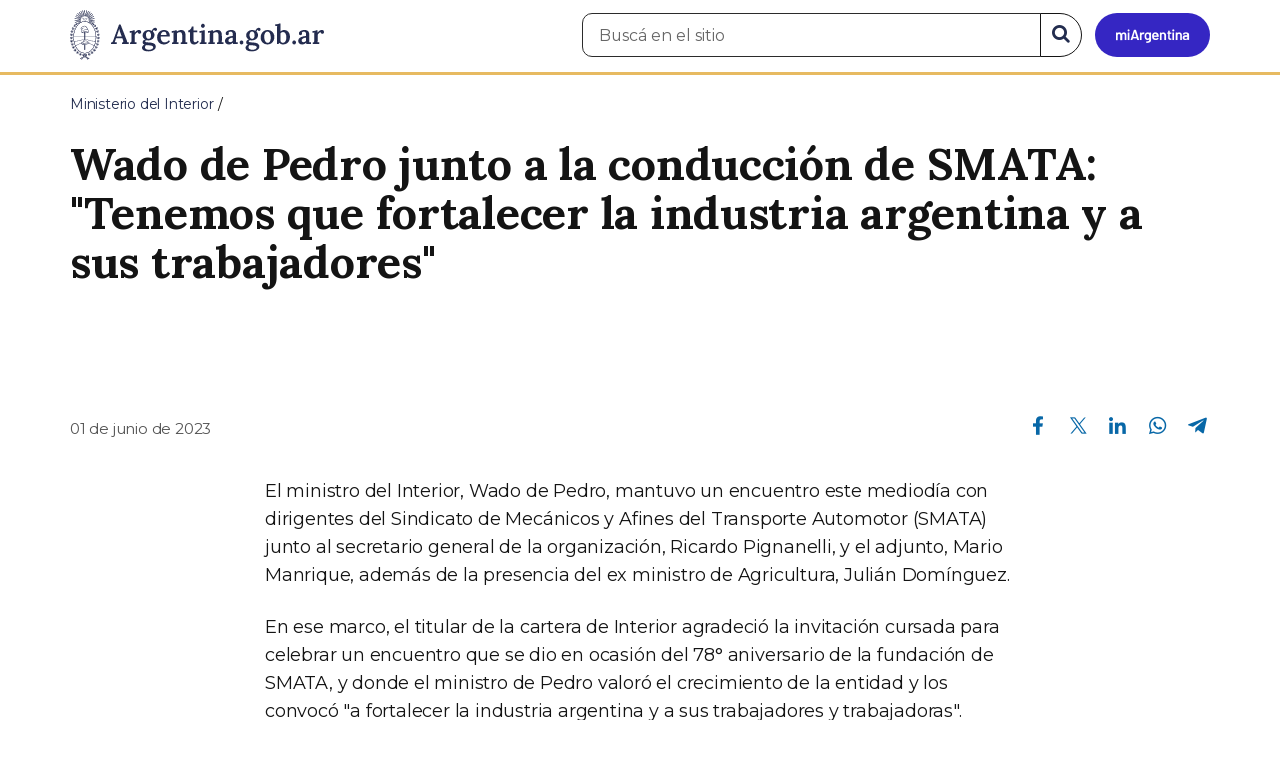

--- FILE ---
content_type: text/html; charset=utf-8
request_url: https://www.argentina.gob.ar/noticias/wado-de-pedro-junto-la-conduccion-de-smata-tenemos-que-fortalecer-la-industria-argentina-y
body_size: 7362
content:

 <!DOCTYPE html>
<html lang="es" dir="ltr" prefix="content: http://purl.org/rss/1.0/modules/content/ dc: http://purl.org/dc/terms/ foaf: http://xmlns.com/foaf/0.1/ rdfs: http://www.w3.org/2000/01/rdf-schema# sioc: http://rdfs.org/sioc/ns# sioct: http://rdfs.org/sioc/types# skos: http://www.w3.org/2004/02/skos/core# xsd: http://www.w3.org/2001/XMLSchema#">
<head>
  <link rel="profile" href="http://www.w3.org/1999/xhtml/vocab" />
  <meta name="viewport" content="width=device-width, initial-scale=1.0">
  <!-- Nav and address bar color -->
  <meta name="theme-color" content="#242C4F">
  <meta name="msapplication-navbutton-color" content="#242C4F">
  <meta name="apple-mobile-web-app-status-bar-style" content="#242C4F">
  <script>
  dataLayer = [{
    'userIPaddress': '192.168.32.117',
  }];
  </script>
  <!-- Google Tag Manager -->
  <script>(function(w,d,s,l,i){w[l]=w[l]||[];w[l].push({'gtm.start':
  new Date().getTime(),event:'gtm.js'});var f=d.getElementsByTagName(s)[0],
  j=d.createElement(s),dl=l!='dataLayer'?'&l='+l:'';j.async=true;j.src=
  'https://www.googletagmanager.com/gtm.js?id='+i+dl;f.parentNode.insertBefore(j,f);
  })(window,document,'script','dataLayer','GTM-P68ZXT');</script>
  <!-- End Google Tag Manager -->
  <meta http-equiv="Content-Type" content="text/html; charset=utf-8" />
<meta name="gtm-id" content="379031" />
<meta name="gtm-tipo" content="noticia" />
<meta name="gtm-padres" content="11887" />
<meta name="gtm-padre" content="Ministerio del Interior" />
<meta name="gtm-raiz" content="Ministerio del Interior" />
<meta name="google-site-verification" content="fr0vldZfY64iDak0RkGzC7B2MBqjWAChwEIr8xTJomU" />
<link href="https://www.argentina.gob.ar/manifest.json" rel="manifest" />
<meta name="description" content=" " />
<meta name="keywords" content="gobierno, argentino, nacional, gobierno argentino, gobierno nacional, República Argentina, administración, gestión, pública, administración pública, gestión pública, digital, trámites, servicios, trámites en línea, gobierno digital, servicios en línea, servicios digitales, Estado, transparencia, ciudadanos, modernización, organismo, organismo público, organismos públicos, organismos, beneficios, beneficios" />
<link rel="image_src" href="https://www.argentina.gob.ar/sites/default/files/argentina-fb.png" />
<link rel="canonical" href="https://www.argentina.gob.ar/noticias/wado-de-pedro-junto-la-conduccion-de-smata-tenemos-que-fortalecer-la-industria-argentina-y" />
<link rel="shortlink" href="https://www.argentina.gob.ar/node/379031" />
<meta property="og:site_name" content="Argentina.gob.ar" />
<meta property="og:url" content="https://www.argentina.gob.ar/noticias/wado-de-pedro-junto-la-conduccion-de-smata-tenemos-que-fortalecer-la-industria-argentina-y" />
<meta property="og:title" content="Wado de Pedro junto a la conducción de SMATA: &quot;Tenemos que fortalecer la industria argentina y a sus trabajadores&quot;" />
<meta property="og:description" content=" " />
<meta property="og:updated_time" content="2023-06-01T16:23:31-03:00" />
<meta property="og:image" content="https://www.argentina.gob.ar/sites/default/files/2023/06/whatsapp_image_2023-06-01_at_16.12.03.jpeg" />
<meta property="og:image:url" content="https://www.argentina.gob.ar/sites/default/files/2023/06/whatsapp_image_2023-06-01_at_16.12.03.jpeg" />
<meta name="twitter:card" content="summary" />
<meta name="twitter:url" content="https://www.argentina.gob.ar/noticias/wado-de-pedro-junto-la-conduccion-de-smata-tenemos-que-fortalecer-la-industria-argentina-y" />
<meta name="twitter:title" content="Wado de Pedro junto a la conducción de SMATA: &quot;Tenemos que fortalecer" />
<meta name="twitter:description" content=" " />
<meta name="twitter:image" content="https://www.argentina.gob.ar/sites/default/files/argentina-fb.png" />
<meta property="article:author" content="https://www.facebook.com/casarosadaargentina/" />
<meta property="article:published_time" content="2023-06-01T16:23:17-03:00" />
<meta property="article:modified_time" content="2023-06-01T16:23:31-03:00" />
<link rel="shortcut icon" href="https://www.argentina.gob.ar/profiles/argentinagobar/themes/argentinagobar/argentinagobar_theme/favicon.ico" type="image/vnd.microsoft.icon" />
<link rel="apple-touch-icon" href="https://www.argentina.gob.ar/sites/default/files/icon/icon-180x180.png" sizes="180x180" />
<link rel="apple-touch-icon-precomposed" href="https://www.argentina.gob.ar/sites/default/files/icon/icon-180x180.png" sizes="180x180" />
  <title>Wado de Pedro junto a la conducción de SMATA: "Tenemos que fortalecer la industria argentina y a sus trabajadores" | Argentina.gob.ar</title>
  <style>
@import url("https://www.argentina.gob.ar/modules/system/system.base.css?t9apa0");
</style>
<style>
@import url("https://www.argentina.gob.ar/profiles/argentinagobar/modules/argentinagobar/argentinagobar_search/css/search.css?t9apa0");
@import url("https://www.argentina.gob.ar/profiles/argentinagobar/modules/argentinagobar/argentinagobar_webform/css/custom-chosen.css?t9apa0");
@import url("https://www.argentina.gob.ar/modules/field/theme/field.css?t9apa0");
@import url("https://www.argentina.gob.ar/profiles/argentinagobar/modules/contrib/field_hidden/field_hidden.css?t9apa0");
@import url("https://www.argentina.gob.ar/modules/node/node.css?t9apa0");
@import url("https://www.argentina.gob.ar/profiles/argentinagobar/modules/contrib/user_prune/css/user_prune.css?t9apa0");
@import url("https://www.argentina.gob.ar/profiles/argentinagobar/modules/contrib/views/css/views.css?t9apa0");
</style>
<style>
@import url("https://www.argentina.gob.ar/profiles/argentinagobar/modules/contrib/ctools/css/ctools.css?t9apa0");
@import url("https://www.argentina.gob.ar/profiles/argentinagobar/modules/contrib/drupar_filtros/css/galeria.css?t9apa0");
@import url("https://www.argentina.gob.ar/profiles/argentinagobar/modules/contrib/jgm_subastas/css/aabe.css?t9apa0");
@import url("https://www.argentina.gob.ar/profiles/argentinagobar/modules/contrib/panels/css/panels.css?t9apa0");
@import url("https://www.argentina.gob.ar/profiles/argentinagobar/modules/contrib/rate/rate.css?t9apa0");
@import url("https://www.argentina.gob.ar/profiles/argentinagobar/modules/argentinagobar/argentinagobar_campana_gubernamental/css/argentinagobar_campana_gubernamental.css?t9apa0");
</style>
<link type="text/css" rel="stylesheet" href="https://cdnjs.cloudflare.com/ajax/libs/font-awesome/4.7.0/css/font-awesome.css" media="all" />
<link type="text/css" rel="stylesheet" href="https://fonts.googleapis.com/css2?family=Encode+Sans:wght@100;200;300;400;500;600;700;800;900&amp;display=swap" media="all" />
<style>
@import url("https://www.argentina.gob.ar/profiles/argentinagobar/themes/contrib/poncho/vendor/bootstrap/css/bootstrap.min.css?t9apa0");
@import url("https://www.argentina.gob.ar/profiles/argentinagobar/themes/contrib/poncho/css/icono-arg.css?t9apa0");
@import url("https://www.argentina.gob.ar/profiles/argentinagobar/themes/contrib/poncho/css/poncho.min.css?t9apa0");
</style>
  <!-- HTML5 element support for IE6-8 -->
  <!--[if lt IE 9]>
    <script src="//html5shiv.googlecode.com/svn/trunk/html5.js"></script>
  <![endif]-->
  <script src="/profiles/argentinagobar/libraries/jquery.jquery-371/jquery-3.7.1.min.js?v=3.7.1"></script>
<script>jQuery.migrateMute=true;jQuery.migrateTrace=false;</script>
<script src="/profiles/argentinagobar/libraries/jquery.jquery-migrate/jquery-migrate-3.5.2.min.js?v=3.5.2"></script>
<script src="https://www.argentina.gob.ar/misc/jquery-extend-3.4.0.js?v=3.7.1"></script>
<script src="https://www.argentina.gob.ar/misc/jquery-html-prefilter-3.5.0-backport.js?v=3.7.1"></script>
<script src="https://www.argentina.gob.ar/misc/jquery.once.js?v=1.2"></script>
<script src="https://www.argentina.gob.ar/misc/drupal.js?t9apa0"></script>
<script src="https://www.argentina.gob.ar/profiles/argentinagobar/modules/contrib/jquery_update/js/jquery_browser.js?v=0.0.1"></script>
<script src="https://www.argentina.gob.ar/misc/form-single-submit.js?v=7.103"></script>
<script src="https://www.argentina.gob.ar/profiles/argentinagobar/modules/argentinagobar/argentinagobar_areas/js/colorFondoGrupoAtajos.js?t9apa0"></script>
<script src="https://www.argentina.gob.ar/profiles/argentinagobar/modules/argentinagobar/argentinagobar_tramites/js/resize_media.js?t9apa0"></script>
<script src="https://www.argentina.gob.ar/profiles/argentinagobar/modules/argentinagobar/argentinagobar_usuarios/js/limpiarCampo.js?t9apa0"></script>
<script src="https://www.argentina.gob.ar/profiles/argentinagobar/modules/contrib/entityreference/js/entityreference.js?t9apa0"></script>
<script src="https://www.argentina.gob.ar/sites/default/files/languages/es_-ItMtJilxuuiLFTCnmK_k5zP6zPqMXd_ji181zFXfvs.js?t9apa0"></script>
<script src="https://www.argentina.gob.ar/profiles/argentinagobar/modules/contrib/drupar_filtros/js/mdBlank.js?t9apa0"></script>
<script src="https://www.argentina.gob.ar/profiles/argentinagobar/modules/contrib/drupar_filtros/js/galeria.js?t9apa0"></script>
<script src="https://www.argentina.gob.ar/profiles/argentinagobar/modules/contrib/drupar_filtros/js/jquery.touchSwipe.min.js?t9apa0"></script>
<script src="https://www.argentina.gob.ar/profiles/argentinagobar/modules/contrib/jgm_subastas/js/aabe.js?t9apa0"></script>
<script src="https://www.argentina.gob.ar/profiles/argentinagobar/modules/argentinagobar/argentinagobar_webform/js/button.js?t9apa0"></script>
<script src="https://www.argentina.gob.ar/profiles/argentinagobar/modules/contrib/vuce_calendario/js/button.js?t9apa0"></script>
<script src="https://www.argentina.gob.ar/profiles/argentinagobar/modules/argentinagobar/argentinagobar_campana_gubernamental/js/argentinagobar_campana_gubernamental.js?t9apa0"></script>
<script>dataLayer.push({
          'event_name': 'trackPageview',
          'nodo_id': '379031',
          'nodos_padres': '11887',
          'org_dependencia': 'Ministerio del Interior',
          'ministerio': 'Ministerio del Interior',
          'cont_tipo': 'noticia',
        });</script>
<script src="https://www.argentina.gob.ar/profiles/argentinagobar/themes/contrib/poncho/vendor/bootstrap/js/bootstrap.min.js?t9apa0"></script>
<script src="https://www.argentina.gob.ar/profiles/argentinagobar/themes/contrib/poncho/js/scrolltotop.js?t9apa0"></script>
<script src="https://www.argentina.gob.ar/profiles/argentinagobar/themes/contrib/poncho/js/datatables.min.js?t9apa0"></script>
<script src="https://www.argentina.gob.ar/profiles/argentinagobar/themes/contrib/poncho/js/intl.min.js?t9apa0"></script>
<script src="https://www.argentina.gob.ar/profiles/argentinagobar/themes/contrib/poncho/js/device-breadcrumb.js?t9apa0"></script>
<script src="https://www.argentina.gob.ar/profiles/argentinagobar/themes/contrib/poncho/js/device-breadcrumb-listener.js?t9apa0"></script>
<script src="https://www.argentina.gob.ar/profiles/argentinagobar/modules/contrib/jquery_update/js/jquery_position.js?v=0.0.1"></script>
<script>jQuery.extend(Drupal.settings, {"basePath":"\/","pathPrefix":"","setHasJsCookie":0,"ajaxPageState":{"theme":"argentinagobar_theme","theme_token":"CDzVzEjWLPZSUhMxuhoI6RI7Bwt81qGNh7OPGvrXVg4","js":{"profiles\/argentinagobar\/modules\/argentinagobar\/argentinagobar_search\/js\/solr_search.js":1,"profiles\/argentinagobar\/themes\/contrib\/bootstrap\/js\/bootstrap.js":1,"\/profiles\/argentinagobar\/libraries\/jquery.jquery-371\/jquery-3.7.1.min.js":1,"0":1,"\/profiles\/argentinagobar\/libraries\/jquery.jquery-migrate\/jquery-migrate-3.5.2.min.js":1,"misc\/jquery-extend-3.4.0.js":1,"misc\/jquery-html-prefilter-3.5.0-backport.js":1,"misc\/jquery.once.js":1,"misc\/drupal.js":1,"profiles\/argentinagobar\/modules\/contrib\/jquery_update\/js\/jquery_browser.js":1,"misc\/form-single-submit.js":1,"profiles\/argentinagobar\/modules\/argentinagobar\/argentinagobar_areas\/js\/colorFondoGrupoAtajos.js":1,"profiles\/argentinagobar\/modules\/argentinagobar\/argentinagobar_tramites\/js\/resize_media.js":1,"profiles\/argentinagobar\/modules\/argentinagobar\/argentinagobar_usuarios\/js\/limpiarCampo.js":1,"profiles\/argentinagobar\/modules\/contrib\/entityreference\/js\/entityreference.js":1,"public:\/\/languages\/es_-ItMtJilxuuiLFTCnmK_k5zP6zPqMXd_ji181zFXfvs.js":1,"profiles\/argentinagobar\/modules\/contrib\/drupar_filtros\/js\/mdBlank.js":1,"profiles\/argentinagobar\/modules\/contrib\/drupar_filtros\/js\/galeria.js":1,"profiles\/argentinagobar\/modules\/contrib\/drupar_filtros\/js\/jquery.touchSwipe.min.js":1,"profiles\/argentinagobar\/modules\/contrib\/jgm_subastas\/js\/aabe.js":1,"profiles\/argentinagobar\/modules\/argentinagobar\/argentinagobar_webform\/js\/button.js":1,"profiles\/argentinagobar\/modules\/contrib\/vuce_calendario\/js\/button.js":1,"profiles\/argentinagobar\/modules\/argentinagobar\/argentinagobar_campana_gubernamental\/js\/argentinagobar_campana_gubernamental.js":1,"1":1,"profiles\/argentinagobar\/themes\/contrib\/poncho\/vendor\/bootstrap\/js\/bootstrap.min.js":1,"profiles\/argentinagobar\/themes\/contrib\/poncho\/js\/scrolltotop.js":1,"profiles\/argentinagobar\/themes\/contrib\/poncho\/js\/datatables.min.js":1,"profiles\/argentinagobar\/themes\/contrib\/poncho\/js\/intl.min.js":1,"profiles\/argentinagobar\/themes\/contrib\/poncho\/js\/device-breadcrumb.js":1,"profiles\/argentinagobar\/themes\/contrib\/poncho\/js\/device-breadcrumb-listener.js":1,"profiles\/argentinagobar\/modules\/contrib\/jquery_update\/js\/jquery_position.js":1},"css":{"modules\/system\/system.base.css":1,"profiles\/argentinagobar\/modules\/argentinagobar\/argentinagobar_search\/css\/search.css":1,"profiles\/argentinagobar\/modules\/argentinagobar\/argentinagobar_webform\/css\/custom-chosen.css":1,"modules\/field\/theme\/field.css":1,"profiles\/argentinagobar\/modules\/contrib\/field_hidden\/field_hidden.css":1,"modules\/node\/node.css":1,"profiles\/argentinagobar\/modules\/contrib\/user_prune\/css\/user_prune.css":1,"profiles\/argentinagobar\/modules\/contrib\/views\/css\/views.css":1,"profiles\/argentinagobar\/modules\/contrib\/ctools\/css\/ctools.css":1,"profiles\/argentinagobar\/modules\/contrib\/drupar_filtros\/css\/galeria.css":1,"profiles\/argentinagobar\/modules\/contrib\/jgm_subastas\/css\/aabe.css":1,"profiles\/argentinagobar\/modules\/contrib\/panels\/css\/panels.css":1,"profiles\/argentinagobar\/modules\/contrib\/rate\/rate.css":1,"profiles\/argentinagobar\/modules\/argentinagobar\/argentinagobar_campana_gubernamental\/css\/argentinagobar_campana_gubernamental.css":1,"https:\/\/cdnjs.cloudflare.com\/ajax\/libs\/font-awesome\/4.7.0\/css\/font-awesome.css":1,"https:\/\/fonts.googleapis.com\/css2?family=Encode+Sans:wght@100;200;300;400;500;600;700;800;900\u0026display=swap":1,"profiles\/argentinagobar\/themes\/contrib\/poncho\/vendor\/bootstrap\/css\/bootstrap.min.css":1,"profiles\/argentinagobar\/themes\/contrib\/poncho\/css\/icono-arg.css":1,"profiles\/argentinagobar\/themes\/contrib\/poncho\/css\/poncho.min.css":1}},"urlIsAjaxTrusted":{"\/noticias\/wado-de-pedro-junto-la-conduccion-de-smata-tenemos-que-fortalecer-la-industria-argentina-y":true},"ogContext":{"groupType":"node","gid":"11887"},"bootstrap":{"anchorsFix":"0","anchorsSmoothScrolling":"0","formHasError":1,"popoverEnabled":1,"popoverOptions":{"animation":1,"html":0,"placement":"right","selector":"","trigger":"click","triggerAutoclose":1,"title":"","content":"","delay":0,"container":"body"},"tooltipEnabled":1,"tooltipOptions":{"animation":1,"html":0,"placement":"auto left","selector":"","trigger":"focus hover","delay":0,"container":"body"}}});</script>
</head>
<body class="html not-front not-logged-in no-sidebars page-node page-node- page-node-379031 node-type-noticia og-context og-context-node og-context-node-11887 i18n-es">
  <!-- Google Tag Manager (noscript) -->
  <noscript><iframe title="Script GTM" aria-hidden="true" src="//www.googletagmanager.com/ns.html?id=GTM-P68ZXT" style="display:none;visibility:hidden;height:0;width:0"></iframe></noscript>
  <!-- End Google Tag Manager (noscript) -->
    <h1 class="sr-only"><small>Presidencia de la Nación</small></h1>
  <div id="skip-link">
    <a href="#main-content" class="element-invisible element-focusable">Pasar al contenido principal</a>
  </div>
    
<header>
    <nav class="navbar navbar-top navbar-default border-bottom-amarillo">
      <div class="container">
        <div>
          <div class="navbar-header">
            <a class="navbar-brand" href="/" id="navbar-brand" aria-label="Argentina.gob.ar Presidencia de la Nación">
                              <img src="/profiles/argentinagobar/themes/argentinagobar/argentinagobar_theme/logo_argentina-azul.svg" alt="Argentina.gob.ar" height="50" width="254" />
                                                      </a>
              <a class="btn btn-mi-argentina btn-login visible-xs bg-miarg-azul" href="https://mi.argentina.gob.ar" title="Ingresar a Mi Argentina">
                  <i class="icono-arg-mi-argentina text-white"></i><span class="sr-only">Ir a Mi Argentina</span></a>
                                      <button onclick="jQuery('.navbar.navbar-top').addClass('state-search');" class="btn btn-mi-argentina btn-login visible-xs" aria-labelledby="edit-keys"><span class="fa fa-search fa-fw"></span><span class="sr-only">Buscar</span></button>       
                            </div>

                                          <div class="nav navbar-nav navbar-right hidden-xs">
    <button onclick="jQuery('.navbar.navbar-top').removeClass('state-search');" class="btn btn-link btn-search-reset visible-xs"> <i class="fa fa-times"><span class="sr-only">Cerrar el buscador</span></i></button>
    <div id="cd-login">
      
  <a href="https://mi.argentina.gob.ar/" id="btn-mi-argentina" class="btn hidden-xs p-l-1  btn-login bg-miarg-azul" aria-label="Ingresar a Mi Argentina">
<i class=" fa-3x fa icono-arg-mi-argentina-extended text-white p-t-0"><span class="sr-only">Mi Argentina</span></i></a>
</div>
<!-- <section id="block-argentinagobar-search-apache-solr-search-navbar" class="block block-argentinagobar-search clearfix"> -->

      
  <div class="pull-left">
  <form class="main-form" role="search" action="/noticias/wado-de-pedro-junto-la-conduccion-de-smata-tenemos-que-fortalecer-la-industria-argentina-y" method="post" id="apachesolr-search-custom-page-search-form" accept-charset="UTF-8"><div><input type="hidden" name="form_build_id" value="form-VfQcflPFN_Xsv5AzY0kDpLA48IHIiVIQHDVsL8mCOpI" />
<input type="hidden" name="form_id" value="apachesolr_search_custom_page_search_form" />
<div style="display:none;"><div class="form-item form-item-tarro-de-miel form-type-textfield form-group"> <label class="control-label" for="edit-tarro-de-miel">Dejar en blanco</label>
<input class="form-control form-text" type="text" id="edit-tarro-de-miel" name="tarro_de_miel" value="" size="60" maxlength="128" /></div></div><div class="input-group">
  <label class="sr-only" for="edit-keys">Buscar en el sitio</label><input placeholder="Buscá en el sitio" id="edit-keys" class="input-search form-control form-text" aria-label="Buscá en el sitio" type="text" name="keys" value="" size="20" maxlength="255" /><span class="input-group-btn"><button class="bg-white btn-search-reset btn btn-primary form-submit" aria-labelledby="edit-keys" aria-label="Buscar" type="submit" id="edit-submit" name="op" value="&lt;i class=&quot;fa fa-search text-primary&quot;&gt;&lt;/i&gt;&lt;span class=&quot;sr-only&quot;&gt;Buscar en el sitio&lt;/span&gt;"><i class="fa fa-search text-primary"></i><span class="sr-only">Buscar en el sitio</span></button>
</span></div>
</div></form></div>

<!-- </section> -->
</div>
                        
        </div>
      </div>
    </nav>
  </header>
<main>

    
            <span id="main-content"></span>
      <div class="container">
                        </div>
        <div class="region region-content">
     <div id="block-system-main" class="block block-system clearfix">

      
  <article>
    <header>
          <div class="panel-pane pane-imagen-destacada"  >
  
  
  <div class="pane-content">
     <!-- breadcrumbs -->
    <div class="container">
        <div class="row">
            <div class="col-md-12">
                <ol class="breadcrumb" itemscope itemtype="https://schema.org/BreadcrumbList"><li itemprop="itemListElement" itemscope itemtype="https://schema.org/ListItem" ><a itemprop="item" href="/"><span itemprop="name">Inicio</span></a><meta itemprop="position" content="1" /></li>
<li itemprop="itemListElement" itemscope itemtype="https://schema.org/ListItem" ><a itemprop="item" href="/interior"><span itemprop="name">Ministerio del Interior</span></a><meta itemprop="position" content="2" /></li>
<li class="active" itemprop="itemListElement" itemscope itemtype="https://schema.org/ListItem" ><span itemprop="name">Wado de Pedro junto a la conducción de SMATA: &quot;Tenemos que fortalecer la industria argentina y a sus trabajadores&quot;</span><meta itemprop="position" content="3" /></li>
</ol>            </div>
        </div>
    </div>
    <!-- / breadcrumbs -->

    <div class="container">
        <div class="row">
            <div class="col-md-12">
                <!-- titulo -->
                <div class="title-description">
                    <h1>Wado de Pedro junto a la conducción de SMATA: &quot;Tenemos que fortalecer la industria argentina y a sus trabajadores&quot;</h1>
                </div>
                <!-- / titulo -->

                <!-- resumen -->  
                <div class="news__lead">
                                    <p> </p>
                                    </div>
                <!-- / resumen -->  

                <div class="row">
                    <!-- fecha publicado -->  
                    <div class="col-md-6 col-sm-6 small news__time">
                        <time 
                            class="text-muted" 
                            datetime='2023-06-01 16:23:17'>
                            01 de junio de 2023                        </time>
                    </div>
                    <!-- fecha publicado -->
                    
                    <!-- redes sociales -->
                    <div class="section-actions col-md-6 social-share news__social-share">
      <ul class="list-inline">
        <li><a href="https://www.facebook.com/sharer/sharer.php?u=https%3A%2F%2Fwww.argentina.gob.ar%2Fnoticias%2Fwado-de-pedro-junto-la-conduccion-de-smata-tenemos-que-fortalecer-la-industria-argentina-y&amp;title=Wado+de+Pedro+junto+a+la+conducci%C3%B3n+de+SMATA%3A+%26quot%3BTenemos+que+fortalecer+la+industria+argentina+y+a+sus+trabajadores%26quot%3B" target="_blank" rel="noopener noreferrer"><span class="sr-only">Compartir en Facebook</span><i class="icono-arg-facebook-f-" aria-hidden="true"></i></a></li>
        <li><a href="https://x.com/share?url=https%3A%2F%2Fwww.argentina.gob.ar%2Fnoticias%2Fwado-de-pedro-junto-la-conduccion-de-smata-tenemos-que-fortalecer-la-industria-argentina-y&amp;title=Wado+de+Pedro+junto+a+la+conducci%C3%B3n+de+SMATA%3A+%26quot%3BTenemos+que+fortalecer+la+industria+argentina+y+a+sus+trabajadores%26quot%3B" target="_blank" rel="noopener noreferrer"><span class="sr-only">Compartir en X</span><i class="icono-arg-twitter-pajaro" aria-hidden="true"></i></a></li>
        <li><a href="https://www.linkedin.com/shareArticle?mini=true&url=https%3A%2F%2Fwww.argentina.gob.ar%2Fnoticias%2Fwado-de-pedro-junto-la-conduccion-de-smata-tenemos-que-fortalecer-la-industria-argentina-y" target="_blank" rel="noopener noreferrer"><span class="sr-only">Compartir en Linkedin</span><i class="icono-arg-linkedin-in" aria-hidden="true"></i></a></li>
        <li><a href="https://web.whatsapp.com/send?text=https%3A%2F%2Fwww.argentina.gob.ar%2Fnoticias%2Fwado-de-pedro-junto-la-conduccion-de-smata-tenemos-que-fortalecer-la-industria-argentina-y&amp;title=Wado+de+Pedro+junto+a+la+conducci%C3%B3n+de+SMATA%3A+%26quot%3BTenemos+que+fortalecer+la+industria+argentina+y+a+sus+trabajadores%26quot%3B" target="_blank" id="linkWA1" rel="noopener noreferrer"><span class="sr-only">Compartir en Whatsapp</span>
          <i class="icono-arg-whatsapp-telefono" aria-hidden="true">
          </i></a></li>
        <li>
        <a href="https://t.me/share/url?url=https%3A%2F%2Fwww.argentina.gob.ar%2Fnoticias%2Fwado-de-pedro-junto-la-conduccion-de-smata-tenemos-que-fortalecer-la-industria-argentina-y&text=Wado+de+Pedro+junto+a+la+conducci%C3%B3n+de+SMATA%3A+%26quot%3BTenemos+que+fortalecer+la+industria+argentina+y+a+sus+trabajadores%26quot%3B" target="_blank" id="linkTG1" rel="noopener noreferrer">
        <span class="sr-only">Compartir en Telegram</span>
        <i class="icono-arg-telegram-avion" aria-hidden="true"></i></a>
        </li>
      </ul>
    </div>

  <script>
      var userAgent = navigator.userAgent || navigator.vendor || window.opera;
      if (/android/i.test(userAgent) || ((/iPad|iPhone|iPod/.test(userAgent) && !window.MSStream))) {
        document.getElementById("linkWA1").href = "whatsapp://send?text=https://www.argentina.gob.ar/noticias/wado-de-pedro-junto-la-conduccion-de-smata-tenemos-que-fortalecer-la-industria-argentina-y"
      }
  </script>                    <!-- / redes sociales -->
                </div>
            </div>
        </div>
    </div>
<!-- Imagen destacada -->
<div class="container">
    <div class="news__main-image-container" 
        style="background-image:url(/sites/default/files/styles/jumbotron/public/2023/06/whatsapp_image_2023-06-01_at_16.12.03.jpeg)">
    </div>
</div>
<!-- / Imagen destacada --> 
  </div>

  
  </div>
        <div class="container">
      <div class="row">
        <div class="col-sm-6">
                  </div>
        <div class="col-sm-6">
                  </div>
      </div>
    </div>
  </header>
  <section class="content_format">
    <div class="container">
      <div class="row">
        <div class="col-md-8 col-md-offset-2">
            <div class="panel-pane pane-texto"  >
  
  
  <div class="pane-content">
    <div class=""><p>El ministro del Interior, Wado de Pedro, mantuvo un encuentro este mediodía con dirigentes del Sindicato de Mecánicos y Afines del Transporte Automotor (SMATA) junto al secretario general de la organización, Ricardo Pignanelli, y el adjunto, Mario Manrique, además de la presencia del ex ministro de Agricultura, Julián Domínguez.</p>
<p>En ese marco, el titular de la cartera de Interior agradeció la invitación cursada para celebrar un encuentro que se dio en ocasión del 78° aniversario de la fundación de SMATA, y donde el ministro de Pedro valoró el crecimiento de la entidad y los convocó "a fortalecer la industria argentina y a sus trabajadores y trabajadoras".</p>
<p>En el mismo sentido, les expresó que, a diferencia de lo que plantea la oposición, "el proyecto político que representamos entiende que los sindicatos tienen un rol fundamental en luchar contra la precarización del empleo, generando trabajo digno, registrado y bien remunerado" .</p>
</div>
  </div>

  
  </div>
        </div>
      </div>
    </div>
  </section>
</article>
<section class="container">
  <div class="row">
    <div class="col-md-12">
        <div class="panel-pane pane-listado"  >
  
  
  <div class="pane-content">
    
<div id="divnoticias" class="col-md-12 m-t-3 p-x-0">

    
        <h2 class="h3 m-b-2">Noticias relacionadas</h2>

    

    
    
        <div class="row panels-row">

            
                <div class="col-xs-12 col-sm-3">
                    <a href="/noticias/desde-salta-diego-santilli-y-gustavo-saenz-coincidieron-en-la-importancia-de-impulsar-la" class="panel panel-default"><div style="background-image:url(https://www.argentina.gob.ar/sites/default/files/styles/listado/public/2026/01/whatsapp_image_2026-01-19_at_12.47.51.jpeg?itok=imVJXlw0);" class="panel-heading"></div>
<div class="panel-body">
  <time datetime='2026-01-19 13:25:34'>19 de enero de 2026</time>  <h3>Desde Salta, Diego Santilli y Gustavo Sáenz coincidieron en la importancia de impulsar la ley de modernización laboral</h3>  </div>
</a>                </div>

            
                <div class="col-xs-12 col-sm-3">
                    <a href="/noticias/santilli-y-cornejo-se-reunieron-en-mendoza-para-conversar-sobre-la-reforma-laboral" class="panel panel-default"><div style="background-image:url(https://www.argentina.gob.ar/sites/default/files/styles/listado/public/2026/01/santillicornejo.jpeg?itok=Fwdrg64M);" class="panel-heading"></div>
<div class="panel-body">
  <time datetime='2026-01-15 14:13:20'>15 de enero de 2026</time>  <h3>Santilli y Cornejo se reunieron en Mendoza para conversar sobre la reforma laboral</h3>  </div>
</a>                </div>

            
                <div class="col-xs-12 col-sm-3">
                    <a href="/noticias/santilli-visito-chaco-y-avanzo-en-una-agenda-de-trabajo-con-el-gobernador-zdero" class="panel panel-default"><div style="background-image:url(https://www.argentina.gob.ar/sites/default/files/styles/listado/public/2026/01/whatsapp_image_2026-01-12_at_15.19.20_1.jpeg?itok=eP3x2Dxe);" class="panel-heading"></div>
<div class="panel-body">
  <time datetime='2026-01-12 15:28:05'>12 de enero de 2026</time>  <h3>Santilli visitó Chaco y avanzó en una agenda de trabajo con el gobernador Zdero</h3>  </div>
</a>                </div>

            
        </div>

    
    
    
        
    
</div>
  </div>

  
  </div>
    </div>
  </div>
</section>

</div>
  </div>

    
</main>

<footer class="main-footer">
  <div class="container">
  <div class="row">
      <div class="col-md-4 col-sm-12">
                        <div class="region region-footer1">
    <section id="block-menu-menu-footer-1" class="block block-menu clearfix">

        <h2 class="block-title h3 section-title h3 section-title">Trámites</h2>
    
  <ul class="menu nav"><li class="first leaf"><a href="/turnos">Turnos</a></li>
<li class="leaf"><a href="/jefatura/innovacion-ciencia-y-tecnologia/innovacion/tramites-distancia-tad">Trámites a distancia</a></li>
<li class="last leaf"><a href="/miargentina/mesadeayuda">Atención a la ciudadanía</a></li>
</ul>
</section>
  </div>
                </div>
      <div class="col-md-4 col-sm-12">
                        <div class="region region-footer2">
    <section id="block-menu-menu-footer-2" class="block block-menu clearfix">

        <h2 class="block-title h3 section-title h3 section-title">Acerca de la República Argentina</h2>
    
  <ul class="menu nav"><li class="first leaf"><a href="/pais">Nuestro país</a></li>
<li class="leaf"><a href="/normativa">Leyes argentinas</a></li>
<li class="leaf"><a href="/organismos">Organismos</a></li>
<li class="last leaf"><a href="/desregulacion/mapa-del-estado">Mapa del Estado</a></li>
</ul>
</section>
  </div>
                </div>
      <div class="col-md-4 col-sm-12">
                        <div class="region region-footer3">
    <section id="block-menu-menu-footer-3" class="block block-menu clearfix">

        <h2 class="block-title h3 section-title h3 section-title">Acerca de Argentina.gob.ar</h2>
    
  <ul class="menu nav"><li class="first leaf"><a href="/acerca">Acerca de este sitio</a></li>
<li class="leaf"><a href="/terminos-y-condiciones">Términos y condiciones</a></li>
<li class="last leaf"><a href="/sugerencias">Sugerencias</a></li>
</ul>
</section>
  </div>
                </div>
  </div>
  </div>
  <div class="container-fluid border-top-amarillo">
    <div class="row sub-footer">
      <div class="container">
        <div class="col-sm-6 m-y-1 p-x-0">
                        <!-- <p class="text-muted small m-b-2">
              <a href="https://creativecommons.org/licenses/by/4.0/deed.es" target="_blank" rel="noreferrer">Los contenidos de Argentina.gob.ar están licenciados bajo Creative Commons Atribución 4.0 Internacional</a>            </p> -->
          
        </div>
      </div>
    </div>
  </div>
</footer>

  <script src="https://www.argentina.gob.ar/profiles/argentinagobar/modules/argentinagobar/argentinagobar_search/js/solr_search.js?t9apa0"></script>
<script src="https://www.argentina.gob.ar/profiles/argentinagobar/themes/contrib/bootstrap/js/bootstrap.js?t9apa0"></script>
  <div id="scrolltotop_parent">
      <div tabindex="0" id="scrolltotop_arrow">
        <i class="icono fa fa-arrow-circle-up" title="Scroll hacia arriba"></i><span class="sr-only">Scroll hacia arriba</span>
      </div>
  </div>
</body>
</html>


--- FILE ---
content_type: text/css
request_url: https://www.argentina.gob.ar/profiles/argentinagobar/themes/contrib/poncho/css/icono-arg.css?t9apa0
body_size: 321969
content:
@charset "UTF-8";
/*!
 * icono-arg v0.2 (https://github.com/argob/iconos)
 * Copyright 2016
 * Subsecretaría de Gobierno Abierto y País Digital
 * Presidencia de la Nación Argentina
 * Licenciado bajo MIT (https://github.com/argob/iconos/LICENSE)
 */

@font-face {
  font-family: "icono-arg";
  src: url("../fonts/icono-arg_5b399d2c1043c2e126417e9078038b93.eot?") format("embedded-opentype");
  font-weight: normal;
  font-style: normal;
}

@font-face {
  font-family: "icono-arg";
  src: url("[data-uri]") format("woff"),
       url("../fonts/icono-arg_5b399d2c1043c2e126417e9078038b93.woff2") format("woff2"),
       url("../fonts/icono-arg_5b399d2c1043c2e126417e9078038b93.ttf") format("truetype"),
       url("../fonts/icono-arg_5b399d2c1043c2e126417e9078038b93.svg#icono-arg") format("svg");
  font-weight: normal;
  font-style: normal;
}

@media screen and (-webkit-min-device-pixel-ratio:0) {
  @font-face {
    font-family: "icono-arg";
    src: url("../fonts/icono-arg_5b399d2c1043c2e126417e9078038b93.svg#icono-arg") format("svg");
  }
}

[class*="icono-arg"] {
	line-height: 1;
}
[class*="icono-arg"]:before {
	font-size: 1.5em;
}

.icono-lg {
    font-size: 1.33333333em;
    line-height: .75em;
    vertical-align: -15%
}

.icono-2x {
    font-size: 2em
}

.icono-3x {
    font-size: 3em
}

.icono-4x {
    font-size: 4em
}

.icono-5x {
    font-size: 5em
}

.icono-fw {
    width: 1.28571429em;
    text-align: center
}

.icono-ul {
    padding-left: 0;
    margin-left: 2.14285714em;
    list-style-type: none
}

.icono-ul > li {
    position: relative
}

.icono-li {
    position: absolute;
    left: -2.14285714em;
    width: 2.14285714em;
    top: .14285714em;
    text-align: center
}

.fa-spin {
    -webkit-animation: fa-spin 2s infinite linear;
    animation: fa-spin 2s infinite linear
}

.fa-pulse {
    -webkit-animation: fa-spin 1s infinite steps(8);
    animation: fa-spin 1s infinite steps(8)
}

@-webkit-keyframes fa-spin {
    0% {
        -webkit-transform: rotate(0deg);
        transform: rotate(0deg)
    }

    100% {
        -webkit-transform: rotate(359deg);
        transform: rotate(359deg)
    }
}

@keyframes fa-spin {
    0% {
        -webkit-transform: rotate(0deg);
        transform: rotate(0deg)
    }

    100% {
        -webkit-transform: rotate(359deg);
        transform: rotate(359deg)
    }
}

.fa-rotate-90 {
    -ms-filter: "progid:DXImageTransform.Microsoft.BasicImage(rotation=1)";
    -webkit-transform: rotate(90deg);
    -ms-transform: rotate(90deg);
    transform: rotate(90deg)
}

.fa-rotate-180 {
    -ms-filter: "progid:DXImageTransform.Microsoft.BasicImage(rotation=2)";
    -webkit-transform: rotate(180deg);
    -ms-transform: rotate(180deg);
    transform: rotate(180deg)
}

.fa-rotate-270 {
    -ms-filter: "progid:DXImageTransform.Microsoft.BasicImage(rotation=3)";
    -webkit-transform: rotate(270deg);
    -ms-transform: rotate(270deg);
    transform: rotate(270deg)
}

.fa-flip-horizontal {
    -ms-filter: "progid:DXImageTransform.Microsoft.BasicImage(rotation=0, mirror=1)";
    -webkit-transform: scale(-1, 1);
    -ms-transform: scale(-1, 1);
    transform: scale(-1, 1)
}

.fa-flip-vertical {
    -ms-filter: "progid:DXImageTransform.Microsoft.BasicImage(rotation=2, mirror=1)";
    -webkit-transform: scale(1, -1);
    -ms-transform: scale(1, -1);
    transform: scale(1, -1)
}

:root .fa-rotate-90,:root .fa-rotate-180,:root .fa-rotate-270,:root .fa-flip-horizontal,:root .fa-flip-vertical {
    filter: none
}


[data-icon]:before { content: attr(data-icon); }

[data-icon]:before,
.icono-arg-2030-legado:before,
.icono-arg-2030-legado-negativo:before,
.icono-arg-aaip-logo:before,
.icono-arg-abeja:before,
.icono-arg-abrigo:before,
.icono-arg-acceso-a-especialistas:before,
.icono-arg-achatar-curva:before,
.icono-arg-acrobat:before,
.icono-arg-adultos-mayores:before,
.icono-arg-adultos-mayores-2:before,
.icono-arg-aeropuerto:before,
.icono-arg-agencia-i-d-i:before,
.icono-arg-agenda-deportiva:before,
.icono-arg-agricultura:before,
.icono-arg-agua:before,
.icono-arg-agua-contaminada:before,
.icono-arg-ahora12:before,
.icono-arg-ahorro:before,
.icono-arg-aire:before,
.icono-arg-aire-acondicionado:before,
.icono-arg-alarma:before,
.icono-arg-alarma-negativo:before,
.icono-arg-alimentacion-saludable:before,
.icono-arg-alimentos-irradiados:before,
.icono-arg-alimentos-irradiados-lineal:before,
.icono-arg-alimentos-y-establecimientos-ok:before,
.icono-arg-ambiente:before,
.icono-arg-ambiente-cert:before,
.icono-arg-ambiente-medicion-lineal:before,
.icono-arg-ambiente-medicion-negativo:before,
.icono-arg-animales-exp-imp:before,
.icono-arg-anlis-cendie:before,
.icono-arg-anlis-cnccb:before,
.icono-arg-anlis-cngm:before,
.icono-arg-anlis-cnin:before,
.icono-arg-anlis-cnrl:before,
.icono-arg-anlis-ine:before,
.icono-arg-anlis-inei:before,
.icono-arg-anlis-iner:before,
.icono-arg-anlis-inevh:before,
.icono-arg-anlis-inmet:before,
.icono-arg-anlis-inp:before,
.icono-arg-anlis-inpb-1:before,
.icono-arg-anlis-inpb-2:before,
.icono-arg-anlis-malbran:before,
.icono-arg-anlis-recursos-didacticos:before,
.icono-arg-anlis-uoccb:before,
.icono-arg-anses:before,
.icono-arg-anses-negativo:before,
.icono-arg-antartida:before,
.icono-arg-antibalas:before,
.icono-arg-anticorrupcion:before,
.icono-arg-apagado:before,
.icono-arg-apostilla:before,
.icono-arg-araucaria:before,
.icono-arg-arbitraje:before,
.icono-arg-arbol:before,
.icono-arg-archivo-consulta:before,
.icono-arg-areas-vacantes:before,
.icono-arg-argentina-emerge:before,
.icono-arg-arma-antigua:before,
.icono-arg-arma-imp:before,
.icono-arg-arma-portacion:before,
.icono-arg-arma-tenencia:before,
.icono-arg-armeria:before,
.icono-arg-art-lineal:before,
.icono-arg-art-negativo:before,
.icono-arg-asistencia-humanitaria:before,
.icono-arg-astroturismo:before,
.icono-arg-audicion-accesible:before,
.icono-arg-auriculares:before,
.icono-arg-autentificacion:before,
.icono-arg-auto:before,
.icono-arg-auto-B1:before,
.icono-arg-auto-informe:before,
.icono-arg-auto-licencia:before,
.icono-arg-auto-licencia-ok:before,
.icono-arg-automotor:before,
.icono-arg-automotor-negativo:before,
.icono-arg-aviacion:before,
.icono-arg-avion:before,
.icono-arg-avion-negativo:before,
.icono-arg-avistamiento:before,
.icono-arg-azafata:before,
.icono-arg-bacteria:before,
.icono-arg-bailar:before,
.icono-arg-bananas:before,
.icono-arg-banda:before,
.icono-arg-bandera:before,
.icono-arg-bandera-argentina:before,
.icono-arg-banio-quimico:before,
.icono-arg-barbijo:before,
.icono-arg-barrilete:before,
.icono-arg-barrio:before,
.icono-arg-batimetrias:before,
.icono-arg-bebe-01:before,
.icono-arg-belgrano:before,
.icono-arg-biblioteca:before,
.icono-arg-bicicleta:before,
.icono-arg-bidon:before,
.icono-arg-billetera-lineal:before,
.icono-arg-billetera-negativo:before,
.icono-arg-bio-tecno:before,
.icono-arg-bolsa-compras:before,
.icono-arg-bolsa-dinero:before,
.icono-arg-bomberos-autobomba:before,
.icono-arg-bomberos-cuartel:before,
.icono-arg-bomberos-hombre:before,
.icono-arg-bomberos-mujer:before,
.icono-arg-bosques:before,
.icono-arg-buceo:before,
.icono-arg-buque-guerra:before,
.icono-arg-busqueda-rescate:before,
.icono-arg-caja-1:before,
.icono-arg-caja-2:before,
.icono-arg-caja-exp:before,
.icono-arg-caja-exp-2:before,
.icono-arg-cajero:before,
.icono-arg-calefactor:before,
.icono-arg-calefactor-negativo:before,
.icono-arg-calendario:before,
.icono-arg-calendario-2:before,
.icono-arg-calendario-2-negativo:before,
.icono-arg-calibracion-dosimetros:before,
.icono-arg-calidad-cert:before,
.icono-arg-calzado-deportivo:before,
.icono-arg-camara-vigilancia:before,
.icono-arg-cambio:before,
.icono-arg-cambio-moneda:before,
.icono-arg-cambio-tecnologico:before,
.icono-arg-caminar:before,
.icono-arg-camion-01:before,
.icono-arg-camion-02:before,
.icono-arg-camion-C1:before,
.icono-arg-camion-cisterna:before,
.icono-arg-camion-construccion:before,
.icono-arg-camioneta:before,
.icono-arg-campamento:before,
.icono-arg-candado-abierto:before,
.icono-arg-candado-cerrado:before,
.icono-arg-canilla:before,
.icono-arg-canilla-2:before,
.icono-arg-cannabis-medicinal-1:before,
.icono-arg-cannabis-medicinal-2:before,
.icono-arg-capacitacion:before,
.icono-arg-cardon:before,
.icono-arg-carrito:before,
.icono-arg-carrito-mas:before,
.icono-arg-casa:before,
.icono-arg-casa-negativo:before,
.icono-arg-casa-rodante:before,
.icono-arg-casa-rosada:before,
.icono-arg-casco:before,
.icono-arg-casco-negativo:before,
.icono-arg-casco-urbano:before,
.icono-arg-casilla-rodante-01:before,
.icono-arg-casilla-rodante-02:before,
.icono-arg-cataratas:before,
.icono-arg-caza:before,
.icono-arg-cck:before,
.icono-arg-cedula-azul:before,
.icono-arg-cedula-verde:before,
.icono-arg-celular:before,
.icono-arg-celular-accesible:before,
.icono-arg-celular-qr:before,
.icono-arg-celular-videojuego:before,
.icono-arg-cenie:before,
.icono-arg-central-nuclear:before,
.icono-arg-central-nuclear-2:before,
.icono-arg-central-y-profesional-nuclear:before,
.icono-arg-centro-atomico-lineal:before,
.icono-arg-centro-atomico-neg:before,
.icono-arg-centro-cultural-de-la-ciencia:before,
.icono-arg-centro-de-fronteras:before,
.icono-arg-centro-de-generos-en-tecnologia:before,
.icono-arg-centro-investigacion:before,
.icono-arg-cerdo:before,
.icono-arg-chat:before,
.icono-arg-chat-crecer:before,
.icono-arg-chat-crecer-negativo:before,
.icono-arg-chequeado:before,
.icono-arg-chip-ia:before,
.icono-arg-chupete:before,
.icono-arg-ciclismo-rural:before,
.icono-arg-ciclo-energia-nuclear:before,
.icono-arg-ciencia:before,
.icono-arg-ciencia-apoyo-economico:before,
.icono-arg-ciencia-publicacion:before,
.icono-arg-ciencia-tecnologia:before,
.icono-arg-cine:before,
.icono-arg-cinturon-seguridad:before,
.icono-arg-cinturon-seguridad-negativo:before,
.icono-arg-clima-algo-nublado-dia:before,
.icono-arg-clima-algo-nublado-noche:before,
.icono-arg-clima-chaparrones-dia:before,
.icono-arg-clima-chaparrones-noche:before,
.icono-arg-clima-despejado-dia:before,
.icono-arg-clima-despejado-noche:before,
.icono-arg-clima-humo:before,
.icono-arg-clima-ligeramante-nublado-dia:before,
.icono-arg-clima-ligeramante-nublado-noche:before,
.icono-arg-clima-lloviznas:before,
.icono-arg-clima-lluvia:before,
.icono-arg-clima-lluvias-aisladas:before,
.icono-arg-clima-lluvias-fuertes:before,
.icono-arg-clima-lluvias-y-nevadas:before,
.icono-arg-clima-mayormente-nublado-dia:before,
.icono-arg-clima-mayormente-nublado-noche:before,
.icono-arg-clima-neblina:before,
.icono-arg-clima-neblina-baja:before,
.icono-arg-clima-nevadas:before,
.icono-arg-clima-nevadas-fuertes:before,
.icono-arg-clima-nublado:before,
.icono-arg-clima-parcialmente-nublado-dia:before,
.icono-arg-clima-parcialmente-nublado-noche:before,
.icono-arg-clima-polvo:before,
.icono-arg-clima-tormentas:before,
.icono-arg-clima-tormentas-aisladas:before,
.icono-arg-clima-tormentas-fuertes:before,
.icono-arg-clima-ventisca:before,
.icono-arg-clima-ventisca-alta:before,
.icono-arg-clima-ventisca-baja:before,
.icono-arg-clima-ventoso:before,
.icono-arg-cluse:before,
.icono-arg-cnea:before,
.icono-arg-cobro-pago:before,
.icono-arg-cobros:before,
.icono-arg-cobros-negativo:before,
.icono-arg-cochecito:before,
.icono-arg-cocina:before,
.icono-arg-cocina-negativo:before,
.icono-arg-codigo-alimentario-argentino:before,
.icono-arg-codigo-genetico:before,
.icono-arg-codigo-qr:before,
.icono-arg-cola-de-espera:before,
.icono-arg-colores-tipografia:before,
.icono-arg-combi-01:before,
.icono-arg-combi-02:before,
.icono-arg-combi-03:before,
.icono-arg-comercio:before,
.icono-arg-comida:before,
.icono-arg-comisiones-cofefup-analisis:before,
.icono-arg-comisiones-cofefup-carpetas:before,
.icono-arg-comisiones-cofefup-equipo:before,
.icono-arg-comisiones-cofefup-estructura:before,
.icono-arg-comisiones-cofefup-grafico:before,
.icono-arg-comisiones-cofefup-seguridad:before,
.icono-arg-componentes:before,
.icono-arg-computadora:before,
.icono-arg-computadora-celular-tablet:before,
.icono-arg-computadora-videojuego:before,
.icono-arg-comunicacion:before,
.icono-arg-comunidad:before,
.icono-arg-conexion:before,
.icono-arg-conferencia:before,
.icono-arg-congreso:before,
.icono-arg-consejo-economico-y-social:before,
.icono-arg-consejo-federal-transparencia:before,
.icono-arg-consola-videojuego:before,
.icono-arg-construccion:before,
.icono-arg-consulta:before,
.icono-arg-consulta-publica:before,
.icono-arg-consultar-puntos:before,
.icono-arg-control-accesible:before,
.icono-arg-control-arcade:before,
.icono-arg-copa-menstrual:before,
.icono-arg-copa-menstrual-lupa:before,
.icono-arg-corazon:before,
.icono-arg-corazon-cruz:before,
.icono-arg-corazon-lineal:before,
.icono-arg-coronavirus:before,
.icono-arg-cosmetovigilancia:before,
.icono-arg-cotizacion-envio:before,
.icono-arg-credenciales:before,
.icono-arg-credenciales-negativo:before,
.icono-arg-cruz-medicina:before,
.icono-arg-cruz-medicina-negativo:before,
.icono-arg-cuarto-oscuro-accesible:before,
.icono-arg-cud:before,
.icono-arg-cuidar-lineal:before,
.icono-arg-cuidar-negativo:before,
.icono-arg-cultura:before,
.icono-arg-cultura-exp:before,
.icono-arg-cultura-imp:before,
.icono-arg-cuota-simple:before,
.icono-arg-curita:before,
.icono-arg-curriculum:before,
.icono-arg-cus:before,
.icono-arg-dado:before,
.icono-arg-database:before,
.icono-arg-datos-abiertos:before,
.icono-arg-datos-abiertos-2:before,
.icono-arg-datos-envio:before,
.icono-arg-declaracion-jurada:before,
.icono-arg-declaracion-jurada-rectificativa:before,
.icono-arg-defensa:before,
.icono-arg-deficit-habitacional:before,
.icono-arg-denuncia:before,
.icono-arg-denuncia_1:before,
.icono-arg-deporte:before,
.icono-arg-deportes-hay-equipo:before,
.icono-arg-derechos-de-autor:before,
.icono-arg-derrame-toxico:before,
.icono-arg-derrumbes:before,
.icono-arg-desarrollo:before,
.icono-arg-descarga:before,
.icono-arg-desierto:before,
.icono-arg-diagnostico-nuclear:before,
.icono-arg-dialogo:before,
.icono-arg-dialogo-2:before,
.icono-arg-dialogo-corazon:before,
.icono-arg-digital:before,
.icono-arg-diploma:before,
.icono-arg-diploma-negativo:before,
.icono-arg-dire-genero-lineal:before,
.icono-arg-dire-genero-negativo:before,
.icono-arg-discapacidad:before,
.icono-arg-discapacidad-2:before,
.icono-arg-discapacidad-2-negativo:before,
.icono-arg-discapacidad-3:before,
.icono-arg-discapacidad-3-negativo:before,
.icono-arg-discapacidad-accesible:before,
.icono-arg-discord:before,
.icono-arg-discurso:before,
.icono-arg-dispositivo-vr:before,
.icono-arg-diversidad-sexual:before,
.icono-arg-dni:before,
.icono-arg-dni-digital-01:before,
.icono-arg-dni-digital-02:before,
.icono-arg-dni-negativo:before,
.icono-arg-documento:before,
.icono-arg-documentos-escritos:before,
.icono-arg-dragado-embarcacion:before,
.icono-arg-dron-frontal:before,
.icono-arg-dron-superior:before,
.icono-arg-ducha:before,
.icono-arg-ducha-negativo:before,
.icono-arg-dut:before,
.icono-arg-economia-circular-lineal:before,
.icono-arg-economia-circular-negativo:before,
.icono-arg-economias-regionales:before,
.icono-arg-editorial-manuel-belgrano:before,
.icono-arg-educacion:before,
.icono-arg-eleccion:before,
.icono-arg-electricidad:before,
.icono-arg-electrodependiente-2:before,
.icono-arg-electrodependientes-1:before,
.icono-arg-elevacion-de-andenes:before,
.icono-arg-embarazo:before,
.icono-arg-embarcacion:before,
.icono-arg-embarcacion-pago:before,
.icono-arg-emergencia-D4:before,
.icono-arg-empleo-2:before,
.icono-arg-empresas-e-industria:before,
.icono-arg-enemigos-digitales:before,
.icono-arg-energia-eolica:before,
.icono-arg-energia-hidroelectrica:before,
.icono-arg-energia-nuclear:before,
.icono-arg-energia-nuclear-chip:before,
.icono-arg-energia-nuclear-ia:before,
.icono-arg-energia-nuclear-rayo:before,
.icono-arg-energia-solar:before,
.icono-arg-energia-solar-casa:before,
.icono-arg-energia-solar-industria:before,
.icono-arg-energia-sustentable-2:before,
.icono-arg-enfermera:before,
.icono-arg-enfermero:before,
.icono-arg-entradas:before,
.icono-arg-envio-aereo:before,
.icono-arg-envio-maritimo:before,
.icono-arg-envio-terrestre:before,
.icono-arg-envio-terrestre-1:before,
.icono-arg-equipo:before,
.icono-arg-erupciones-volcanicas:before,
.icono-arg-escarapela:before,
.icono-arg-escritura:before,
.icono-arg-escudo-nacional:before,
.icono-arg-escuela:before,
.icono-arg-espacio-publico:before,
.icono-arg-espacios:before,
.icono-arg-estacion-trenes:before,
.icono-arg-estado-verano:before,
.icono-arg-estereo:before,
.icono-arg-estetoscopio:before,
.icono-arg-estrategia-nacional-integridad:before,
.icono-arg-estudiante:before,
.icono-arg-etiqueta-eficiencia:before,
.icono-arg-etiquetado:before,
.icono-arg-excursiones-adultos:before,
.icono-arg-excursiones-infantiles:before,
.icono-arg-exporta-facil:before,
.icono-arg-exportaciones-certificadas-general:before,
.icono-arg-exportaciones-certificadas-optimo-especifico:before,
.icono-arg-exterior:before,
.icono-arg-extinguidor:before,
.icono-arg-facebook-circular:before,
.icono-arg-facebook-f-:before,
.icono-arg-factor-pago:before,
.icono-arg-factura:before,
.icono-arg-fallecimiento:before,
.icono-arg-famila:before,
.icono-arg-familia-2:before,
.icono-arg-fantasma-videojuego:before,
.icono-arg-farmacovigilancia:before,
.icono-arg-faro:before,
.icono-arg-fertilizacion-asistida:before,
.icono-arg-festivales-argentina-florece:before,
.icono-arg-fibra-grano-canamo:before,
.icono-arg-fiestas-argentinas:before,
.icono-arg-fiestas-nacionales:before,
.icono-arg-financiamiento:before,
.icono-arg-finanzas:before,
.icono-arg-firma-contrato:before,
.icono-arg-firma-digital:before,
.icono-arg-firma-digital-con-token:before,
.icono-arg-firma-digital-remota:before,
.icono-arg-flickr:before,
.icono-arg-flor-canamo-biomasa:before,
.icono-arg-flor-ceibo:before,
.icono-arg-fotografia:before,
.icono-arg-fragata:before,
.icono-arg-frio:before,
.icono-arg-frio-2:before,
.icono-arg-frio-calor:before,
.icono-arg-frutas-y-verduras:before,
.icono-arg-frutilla:before,
.icono-arg-fuego:before,
.icono-arg-fuga-material-radioactivo:before,
.icono-arg-gallina:before,
.icono-arg-ganaderia:before,
.icono-arg-garrafa:before,
.icono-arg-gas:before,
.icono-arg-gaseosa:before,
.icono-arg-gaseosa-prohibida:before,
.icono-arg-gasoducto-NK:before,
.icono-arg-gastos:before,
.icono-arg-gastos-recursos:before,
.icono-arg-genero:before,
.icono-arg-genero-obras-publicas:before,
.icono-arg-genero-obras-publicas1:before,
.icono-arg-genetica:before,
.icono-arg-genetica-exp-imp:before,
.icono-arg-gente-de-campo:before,
.icono-arg-geolocalizacion:before,
.icono-arg-geolocalizacion-automotores:before,
.icono-arg-gestion-de-salud:before,
.icono-arg-glaciar:before,
.icono-arg-glaciar-2:before,
.icono-arg-glamping:before,
.icono-arg-globo-terraqueo:before,
.icono-arg-gobierno-abierto:before,
.icono-arg-graduada:before,
.icono-arg-grafico-circular:before,
.icono-arg-granizo:before,
.icono-arg-gratis:before,
.icono-arg-grooming:before,
.icono-arg-guia-tramites:before,
.icono-arg-habitat:before,
.icono-arg-habitat-casa-propia:before,
.icono-arg-habitat-casa-propia-negativo:before,
.icono-arg-habitat-procrear:before,
.icono-arg-habitat-procrear-negativo:before,
.icono-arg-hacemos-futuro:before,
.icono-arg-heladera:before,
.icono-arg-helicoptero:before,
.icono-arg-herramientas:before,
.icono-arg-herramientas-colaborativas:before,
.icono-arg-herramientas-colaborativas1:before,
.icono-arg-hidrometros:before,
.icono-arg-hogar-y-familia:before,
.icono-arg-hogar-y-familia-negativo:before,
.icono-arg-hojas:before,
.icono-arg-hombre:before,
.icono-arg-horas-extra:before,
.icono-arg-hospital:before,
.icono-arg-hospital-bonaparte:before,
.icono-arg-hospital-bonaparte-centro-cultural:before,
.icono-arg-hosting:before,
.icono-arg-hotel-lineal:before,
.icono-arg-hotel-neg:before,
.icono-arg-huerta:before,
.icono-arg-huevos:before,
.icono-arg-identidad:before,
.icono-arg-identidad-federada:before,
.icono-arg-importaciones:before,
.icono-arg-inap-futuro:before,
.icono-arg-incendios-forestales:before,
.icono-arg-incendios-urbanos:before,
.icono-arg-inclusion-digital:before,
.icono-arg-inclusion-financiera:before,
.icono-arg-incucai:before,
.icono-arg-industria:before,
.icono-arg-industria-y-medioambiente:before,
.icono-arg-infanteria:before,
.icono-arg-infanteria-de-marina-01:before,
.icono-arg-infanteria-de-marina-02:before,
.icono-arg-informacion-envio:before,
.icono-arg-informes-y-estadisticas:before,
.icono-arg-ingenieria-sismica:before,
.icono-arg-inn-log:before,
.icono-arg-innovacion-tecnologica:before,
.icono-arg-instagram:before,
.icono-arg-instagram-circular:before,
.icono-arg-institucion:before,
.icono-arg-instructor-de-tiro:before,
.icono-arg-inteligencia-artificial:before,
.icono-arg-interes-cultural:before,
.icono-arg-interoperar:before,
.icono-arg-interoperar-gateway:before,
.icono-arg-interoperar-proxy:before,
.icono-arg-inundaciones:before,
.icono-arg-investigaciones-famacologicas:before,
.icono-arg-jaguarete:before,
.icono-arg-jubilado:before,
.icono-arg-juego-cartas:before,
.icono-arg-juegos:before,
.icono-arg-justicia:before,
.icono-arg-justicia-negativo:before,
.icono-arg-kayak:before,
.icono-arg-lactancia:before,
.icono-arg-lampara:before,
.icono-arg-lampara-bajo-consumo:before,
.icono-arg-lampara-hoja:before,
.icono-arg-latiendo-imagen:before,
.icono-arg-latiendo-texto:before,
.icono-arg-latir-texto:before,
.icono-arg-lavar-manos:before,
.icono-arg-lavarropas:before,
.icono-arg-lazo-lineal:before,
.icono-arg-lazo-negativo:before,
.icono-arg-lechuga:before,
.icono-arg-lenguaje-senias:before,
.icono-arg-libre-de-gluten:before,
.icono-arg-licencia-aeronautica:before,
.icono-arg-licencia-nautica:before,
.icono-arg-licencia-valida:before,
.icono-arg-licencia-valida-negativo:before,
.icono-arg-linkedin-in:before,
.icono-arg-lluvias:before,
.icono-arg-lluvias-intensas:before,
.icono-arg-login:before,
.icono-arg-login-social:before,
.icono-arg-lupa:before,
.icono-arg-lupa-engranaje:before,
.icono-arg-madres:before,
.icono-arg-magnetometria:before,
.icono-arg-mail-03:before,
.icono-arg-mail-1:before,
.icono-arg-mail-2:before,
.icono-arg-maiz:before,
.icono-arg-maletin-check:before,
.icono-arg-maletin-check-negativo:before,
.icono-arg-maletin-medico-1:before,
.icono-arg-maletin-medico-2:before,
.icono-arg-malvinas-argentinas:before,
.icono-arg-manguera:before,
.icono-arg-mano:before,
.icono-arg-mano-alt:before,
.icono-arg-manzana:before,
.icono-arg-mapa-2:before,
.icono-arg-mapa-2-negativo:before,
.icono-arg-mapa-accion-estatal:before,
.icono-arg-mapa-argentina:before,
.icono-arg-mapa-lupa:before,
.icono-arg-maps:before,
.icono-arg-maquina-agricola:before,
.icono-arg-maquinaria-E2:before,
.icono-arg-maquinaria-G2:before,
.icono-arg-maquinaria-G3:before,
.icono-arg-marca-pais:before,
.icono-arg-marcador-centro-de-salud-1:before,
.icono-arg-marcador-centro-de-salud-2:before,
.icono-arg-marcador-temporal:before,
.icono-arg-marcador-ubicacion-1:before,
.icono-arg-marcador-ubicacion-2:before,
.icono-arg-martillo:before,
.icono-arg-martillo-negativo:before,
.icono-arg-mate:before,
.icono-arg-mecedora:before,
.icono-arg-medica:before,
.icono-arg-medicamentos:before,
.icono-arg-medicamentos-2:before,
.icono-arg-medicamentos-negativo:before,
.icono-arg-medicina:before,
.icono-arg-medicina-2:before,
.icono-arg-medicina-nuclear:before,
.icono-arg-medico:before,
.icono-arg-medula-osea:before,
.icono-arg-megafono:before,
.icono-arg-mercados-multiplicar:before,
.icono-arg-mesa-nacional-de-evaluacion-de-politicas-publicas:before,
.icono-arg-mesa-nacional-de-integridad-y-transparencia:before,
.icono-arg-messenger:before,
.icono-arg-mi-argentina:before,
.icono-arg-mi-argentina-extended:before,
.icono-arg-mi-pueblo-conectado:before,
.icono-arg-micro:before,
.icono-arg-microscopio:before,
.icono-arg-mirarnos:before,
.icono-arg-mirarnos-negativo:before,
.icono-arg-mis-cobros:before,
.icono-arg-mis-cobros-negativo:before,
.icono-arg-misiones-de-paz:before,
.icono-arg-molino:before,
.icono-arg-monedas:before,
.icono-arg-monumento:before,
.icono-arg-mosquito:before,
.icono-arg-moto:before,
.icono-arg-moto-A1-1:before,
.icono-arg-moto-A1-2:before,
.icono-arg-motocicleta-lineal:before,
.icono-arg-motocicleta-negativo:before,
.icono-arg-mouse-computadora:before,
.icono-arg-mujer:before,
.icono-arg-mundo:before,
.icono-arg-museo:before,
.icono-arg-nanotecnologia:before,
.icono-arg-natacion:before,
.icono-arg-navegacion:before,
.icono-arg-nevadas:before,
.icono-arg-nido:before,
.icono-arg-niebla:before,
.icono-arg-nosotras-movemos-lineal:before,
.icono-arg-nosotras-movemos-negativo:before,
.icono-arg-notebook:before,
.icono-arg-notificaciones:before,
.icono-arg-novedades-lineal:before,
.icono-arg-novedades-negativo:before,
.icono-arg-nube:before,
.icono-arg-nube-bajar-datos:before,
.icono-arg-nube-negativo:before,
.icono-arg-nube-seguridad:before,
.icono-arg-nube-subir-datos:before,
.icono-arg-nuclear:before,
.icono-arg-nudo-01:before,
.icono-arg-numero-0:before,
.icono-arg-numero-1:before,
.icono-arg-numero-10:before,
.icono-arg-numero-2:before,
.icono-arg-numero-3:before,
.icono-arg-numero-4:before,
.icono-arg-numero-5:before,
.icono-arg-numero-6:before,
.icono-arg-numero-7:before,
.icono-arg-numero-8:before,
.icono-arg-numero-9:before,
.icono-arg-observatorio-de-politicas-de-genero:before,
.icono-arg-ods:before,
.icono-arg-ola-de-calor:before,
.icono-arg-ola-polar:before,
.icono-arg-olas:before,
.icono-arg-olla:before,
.icono-arg-olla-fuego:before,
.icono-arg-olla-fuego-negativo:before,
.icono-arg-ombu:before,
.icono-arg-open-id:before,
.icono-arg-operativo-interministerial:before,
.icono-arg-operativo-sanitario-1:before,
.icono-arg-operativo-sanitario-2:before,
.icono-arg-orquesta:before,
.icono-arg-pago:before,
.icono-arg-paisaje-hidrico:before,
.icono-arg-paisaje-hidrico-2:before,
.icono-arg-paisaje-urbano-2:before,
.icono-arg-paisaje-urbano-3:before,
.icono-arg-paisaje-urbano-4:before,
.icono-arg-paleta-colores:before,
.icono-arg-paloma:before,
.icono-arg-panelsolar:before,
.icono-arg-pareja:before,
.icono-arg-participacion:before,
.icono-arg-participacion-ciudadana:before,
.icono-arg-pasaje-avion:before,
.icono-arg-pasaporte:before,
.icono-arg-paso-a-nivel:before,
.icono-arg-paso-bajo-nivel:before,
.icono-arg-pastizales:before,
.icono-arg-patrones-de-uso:before,
.icono-arg-pav:before,
.icono-arg-pd-punto-digital:before,
.icono-arg-pd-wifi:before,
.icono-arg-pelota-pato:before,
.icono-arg-pera:before,
.icono-arg-perro-asistencia:before,
.icono-arg-persona-1:before,
.icono-arg-persona-2:before,
.icono-arg-persona-gestante:before,
.icono-arg-persona-limitaciones-permanentes-transitorias:before,
.icono-arg-persona-menor:before,
.icono-arg-pesca:before,
.icono-arg-pesca-con-red:before,
.icono-arg-pescado:before,
.icono-arg-pescador:before,
.icono-arg-pesos:before,
.icono-arg-petroleo:before,
.icono-arg-piloto:before,
.icono-arg-plan-nacional-de-alfabetizacion:before,
.icono-arg-plancha:before,
.icono-arg-planta-exotica:before,
.icono-arg-planta-exotica-2:before,
.icono-arg-plantilla-guia:before,
.icono-arg-plantillas:before,
.icono-arg-plataforma-acercar:before,
.icono-arg-plataforma-offshore:before,
.icono-arg-plataforma-offshore-2:before,
.icono-arg-playas-deportivas:before,
.icono-arg-poligono-de-tiro:before,
.icono-arg-poncho:before,
.icono-arg-portal-educativo:before,
.icono-arg-precioscuidados:before,
.icono-arg-premio-nacional-calidad:before,
.icono-arg-preservativo:before,
.icono-arg-presupuesto:before,
.icono-arg-prevencion-sismica:before,
.icono-arg-prioridad-voto:before,
.icono-arg-probeta:before,
.icono-arg-probeta-hoja:before,
.icono-arg-produccion-supercerca-01:before,
.icono-arg-produccion-supercerca-02:before,
.icono-arg-profesional-nuclear:before,
.icono-arg-profesionales-y-empresas:before,
.icono-arg-profesionales-y-empresas1:before,
.icono-arg-programa-enviar:before,
.icono-arg-prohibido-celular:before,
.icono-arg-promocion-comercial:before,
.icono-arg-proteccion-a-la-poblacion:before,
.icono-arg-provincia-buenosaires:before,
.icono-arg-provincia-caba:before,
.icono-arg-provincia-catamarca:before,
.icono-arg-provincia-chaco:before,
.icono-arg-provincia-chubut:before,
.icono-arg-provincia-cordoba:before,
.icono-arg-provincia-corrientes:before,
.icono-arg-provincia-entrerios:before,
.icono-arg-provincia-formosa:before,
.icono-arg-provincia-jujuy:before,
.icono-arg-provincia-lapampa:before,
.icono-arg-provincia-larioja:before,
.icono-arg-provincia-mendoza:before,
.icono-arg-provincia-misiones:before,
.icono-arg-provincia-neuquen:before,
.icono-arg-provincia-rionegro:before,
.icono-arg-provincia-salta:before,
.icono-arg-provincia-sanjuan:before,
.icono-arg-provincia-sanluis:before,
.icono-arg-provincia-santacruz:before,
.icono-arg-provincia-santafe:before,
.icono-arg-provincia-santiagodelestero:before,
.icono-arg-provincia-tierradelfuego:before,
.icono-arg-provincia-tucuman:before,
.icono-arg-prueba:before,
.icono-arg-pueblos-originarios:before,
.icono-arg-puentes:before,
.icono-arg-pulsar:before,
.icono-arg-radar-meteorologico:before,
.icono-arg-radiacion-nuclear:before,
.icono-arg-radiocirugia:before,
.icono-arg-radiofarmacia:before,
.icono-arg-radioquimica:before,
.icono-arg-reactor-ra6:before,
.icono-arg-realidad-virtual:before,
.icono-arg-reciclaje:before,
.icono-arg-reciclaje-basura:before,
.icono-arg-reclamo-consulta:before,
.icono-arg-reclamo-demora:before,
.icono-arg-recuperar-puntos:before,
.icono-arg-recursos-origen:before,
.icono-arg-refugio:before,
.icono-arg-registro-donantes-medula-osea:before,
.icono-arg-relevamiento-anual:before,
.icono-arg-relevamiento-escuelas:before,
.icono-arg-reloj:before,
.icono-arg-remolque-E1:before,
.icono-arg-represa-hidroelectrica:before,
.icono-arg-requisitos:before,
.icono-arg-residuos-peligrosos-transporte:before,
.icono-arg-revista:before,
.icono-arg-riego-produccion:before,
.icono-arg-rnc:before,
.icono-arg-robotica:before,
.icono-arg-rocas:before,
.icono-arg-rociador-limpieza:before,
.icono-arg-rociador-lupa-limpieza:before,
.icono-arg-rto:before,
.icono-arg-ruta:before,
.icono-arg-salario-complementario:before,
.icono-arg-salero:before,
.icono-arg-salero-prohibido:before,
.icono-arg-salud-bucal:before,
.icono-arg-salud-cigarrillo-fumar:before,
.icono-arg-salud-cigarrillo-no-fumar:before,
.icono-arg-salud-donasur:before,
.icono-arg-salud-escudo:before,
.icono-arg-salud-gota-sangre:before,
.icono-arg-salud-incucai-erca:before,
.icono-arg-salud-incucai-procurar:before,
.icono-arg-salud-procurar:before,
.icono-arg-salud-reproductiva-y-sexual:before,
.icono-arg-sanidad-animal:before,
.icono-arg-satelital:before,
.icono-arg-satelite:before,
.icono-arg-seguridad:before,
.icono-arg-seguridad-bebe-lineal:before,
.icono-arg-seguridad-bebe-negativo:before,
.icono-arg-seguridad-datos:before,
.icono-arg-seguridad-datos-2:before,
.icono-arg-seguridad-documento:before,
.icono-arg-seguridad-red:before,
.icono-arg-semaforo:before,
.icono-arg-senalizacion:before,
.icono-arg-senderismo:before,
.icono-arg-senderismo-dificil:before,
.icono-arg-senderismo-facil:before,
.icono-arg-serpiente:before,
.icono-arg-servicios:before,
.icono-arg-servidor:before,
.icono-arg-silla-seguridad-auto:before,
.icono-arg-silla-seguridad-auto-negativo:before,
.icono-arg-sin-mosquito:before,
.icono-arg-sintra:before,
.icono-arg-sintys:before,
.icono-arg-sismologia:before,
.icono-arg-sistema-de-consulta-aprender:before,
.icono-arg-sitios-accesibles:before,
.icono-arg-soberania-alimentaria:before,
.icono-arg-social:before,
.icono-arg-sol:before,
.icono-arg-sol-patrio:before,
.icono-arg-solidaridad:before,
.icono-arg-soluciones-habitacionales:before,
.icono-arg-spotify-circular:before,
.icono-arg-streaming:before,
.icono-arg-sube:before,
.icono-arg-subir-escaleras:before,
.icono-arg-submarino:before,
.icono-arg-submarino-02:before,
.icono-arg-sudamerica:before,
.icono-arg-surtidor:before,
.icono-arg-sustancias-ok:before,
.icono-arg-tabla-de-datos:before,
.icono-arg-tablero-gestion:before,
.icono-arg-talleres-pais-digital:before,
.icono-arg-talleres-ti:before,
.icono-arg-tambo:before,
.icono-arg-tarjeta-alimentar-lineal:before,
.icono-arg-tarjeta-alimentar-negativo:before,
.icono-arg-teatro:before,
.icono-arg-teatro-archivo:before,
.icono-arg-tecnologia:before,
.icono-arg-tecnopolis:before,
.icono-arg-tecnovigilancia:before,
.icono-arg-telefono-alerta-lineal:before,
.icono-arg-telefono-alerta-negativo:before,
.icono-arg-telefono-emergencias-medicas-lineal:before,
.icono-arg-telefono-emergencias-medicas-negativo:before,
.icono-arg-telefono-lineal:before,
.icono-arg-telefono-llamada-lineal:before,
.icono-arg-telefono-llamada-negativo:before,
.icono-arg-telefono-neg:before,
.icono-arg-telegram-avion:before,
.icono-arg-televisor:before,
.icono-arg-temporal-frio:before,
.icono-arg-tensiometro:before,
.icono-arg-termometro:before,
.icono-arg-termotanque:before,
.icono-arg-terremoto:before,
.icono-arg-tiempo:before,
.icono-arg-tiktok:before,
.icono-arg-tina:before,
.icono-arg-tina-2:before,
.icono-arg-titulo-universitario:before,
.icono-arg-tomate:before,
.icono-arg-tormentas-electricas:before,
.icono-arg-tornado:before,
.icono-arg-tornados-y-tormentas-electricas:before,
.icono-arg-torre-ajedrez:before,
.icono-arg-torre-electrica:before,
.icono-arg-torre-petroleo:before,
.icono-arg-trabajador:before,
.icono-arg-trabajador-temporal:before,
.icono-arg-trabajo-sostenible:before,
.icono-arg-tractor-G1:before,
.icono-arg-tramite:before,
.icono-arg-tramite-electronico:before,
.icono-arg-tramite-jubilacion:before,
.icono-arg-tramite-negativo:before,
.icono-arg-transplante-lineal:before,
.icono-arg-transplante-negativo:before,
.icono-arg-transporte-D1:before,
.icono-arg-transporte-D2:before,
.icono-arg-transporte-licencia:before,
.icono-arg-transporte-pasajeros-D3:before,
.icono-arg-transporte-publico-01:before,
.icono-arg-transporte-publico-dut:before,
.icono-arg-transporte-publico-licencia:before,
.icono-arg-trekking:before,
.icono-arg-tren:before,
.icono-arg-triciclo-A2:before,
.icono-arg-triciclo-cabina-A3:before,
.icono-arg-trigo:before,
.icono-arg-trigo-2:before,
.icono-arg-tristeza:before,
.icono-arg-tromba-marina:before,
.icono-arg-tuberias:before,
.icono-arg-tumba:before,
.icono-arg-turno:before,
.icono-arg-turno-negativo:before,
.icono-arg-twiter-circular:before,
.icono-arg-twitter-pajaro:before,
.icono-arg-unicipio:before,
.icono-arg-urbanizacion:before,
.icono-arg-usuario-miarg:before,
.icono-arg-usuarios:before,
.icono-arg-uvas:before,
.icono-arg-vacuna:before,
.icono-arg-vacunas:before,
.icono-arg-vacunatorio-movil:before,
.icono-arg-vademecum:before,
.icono-arg-vademecum-2:before,
.icono-arg-validacion-identidad:before,
.icono-arg-validez-legal:before,
.icono-arg-vehiculo-autorizado-01:before,
.icono-arg-vehiculo-autorizado-02:before,
.icono-arg-velero-con-olas:before,
.icono-arg-velero-sin-olas:before,
.icono-arg-vencimiento:before,
.icono-arg-vencimiento-negativo:before,
.icono-arg-verano-cuidado:before,
.icono-arg-verano-pami:before,
.icono-arg-viajero:before,
.icono-arg-vias:before,
.icono-arg-vida-videojuego:before,
.icono-arg-videojuego-accesible:before,
.icono-arg-videojuego-portatil:before,
.icono-arg-viento-zonda:before,
.icono-arg-vigilancia-alimentaria:before,
.icono-arg-vino:before,
.icono-arg-visa-negocios:before,
.icono-arg-vivero:before,
.icono-arg-vivienda:before,
.icono-arg-vivienda-credito:before,
.icono-arg-vivienda-familia:before,
.icono-arg-vivienda-mas:before,
.icono-arg-votar:before,
.icono-arg-voto-asistido:before,
.icono-arg-vuce:before,
.icono-arg-whatsapp-telefono:before,
.icono-arg-wifi:before,
.icono-arg-youtube:before,
.icono-arg-youtube-circular:before,
.icono-arg-zanahorias:before,
.icono-arg-zapallo:before {
  display: inline-block;
  font-family: "icono-arg";
  font-style: normal;
  font-weight: normal;
  font-variant: normal;
  line-height: 1;
  text-decoration: inherit;
  text-rendering: optimizeLegibility;
  text-transform: none;
  -moz-osx-font-smoothing: grayscale;
  -webkit-font-smoothing: antialiased;
  font-smooth: auto; 
}

.icono-arg-2030-legado:before { content: "\f716"; }
.icono-arg-2030-legado-negativo:before { content: "\f717"; }
.icono-arg-aaip-logo:before { content: "\f702"; }
.icono-arg-abeja:before { content: "\f4f4"; }
.icono-arg-abrigo:before { content: "\f45e"; }
.icono-arg-acceso-a-especialistas:before { content: "\f649"; }
.icono-arg-achatar-curva:before { content: "\f62a"; }
.icono-arg-acrobat:before { content: "\f5f4"; }
.icono-arg-adultos-mayores:before { content: "\f646"; }
.icono-arg-adultos-mayores-2:before { content: "\f652"; }
.icono-arg-aeropuerto:before { content: "\f4ff"; }
.icono-arg-agencia-i-d-i:before { content: "\f6c8"; }
.icono-arg-agenda-deportiva:before { content: "\f756"; }
.icono-arg-agricultura:before { content: "\f371"; }
.icono-arg-agua:before { content: "\f598"; }
.icono-arg-agua-contaminada:before { content: "\f539"; }
.icono-arg-ahora12:before { content: "\f6bf"; }
.icono-arg-ahorro:before { content: "\f56a"; }
.icono-arg-aire:before { content: "\f416"; }
.icono-arg-aire-acondicionado:before { content: "\f445"; }
.icono-arg-alarma:before { content: "\f478"; }
.icono-arg-alarma-negativo:before { content: "\f479"; }
.icono-arg-alimentacion-saludable:before { content: "\f417"; }
.icono-arg-alimentos-irradiados:before { content: "\f5bf"; }
.icono-arg-alimentos-irradiados-lineal:before { content: "\f5c0"; }
.icono-arg-alimentos-y-establecimientos-ok:before { content: "\f4c6"; }
.icono-arg-ambiente:before { content: "\f372"; }
.icono-arg-ambiente-cert:before { content: "\f373"; }
.icono-arg-ambiente-medicion-lineal:before { content: "\f5fd"; }
.icono-arg-ambiente-medicion-negativo:before { content: "\f5fe"; }
.icono-arg-animales-exp-imp:before { content: "\f374"; }
.icono-arg-anlis-cendie:before { content: "\f664"; }
.icono-arg-anlis-cnccb:before { content: "\f665"; }
.icono-arg-anlis-cngm:before { content: "\f666"; }
.icono-arg-anlis-cnin:before { content: "\f667"; }
.icono-arg-anlis-cnrl:before { content: "\f668"; }
.icono-arg-anlis-ine:before { content: "\f669"; }
.icono-arg-anlis-inei:before { content: "\f66a"; }
.icono-arg-anlis-iner:before { content: "\f66b"; }
.icono-arg-anlis-inevh:before { content: "\f66c"; }
.icono-arg-anlis-inmet:before { content: "\f67f"; }
.icono-arg-anlis-inp:before { content: "\f66d"; }
.icono-arg-anlis-inpb-1:before { content: "\f66e"; }
.icono-arg-anlis-inpb-2:before { content: "\f66f"; }
.icono-arg-anlis-malbran:before { content: "\f670"; }
.icono-arg-anlis-recursos-didacticos:before { content: "\f782"; }
.icono-arg-anlis-uoccb:before { content: "\f671"; }
.icono-arg-anses:before { content: "\f551"; }
.icono-arg-anses-negativo:before { content: "\f552"; }
.icono-arg-antartida:before { content: "\f5c1"; }
.icono-arg-antibalas:before { content: "\f375"; }
.icono-arg-anticorrupcion:before { content: "\f43c"; }
.icono-arg-apagado:before { content: "\f460"; }
.icono-arg-apostilla:before { content: "\f376"; }
.icono-arg-araucaria:before { content: "\f5a6"; }
.icono-arg-arbitraje:before { content: "\f377"; }
.icono-arg-arbol:before { content: "\f378"; }
.icono-arg-archivo-consulta:before { content: "\f379"; }
.icono-arg-areas-vacantes:before { content: "\f418"; }
.icono-arg-argentina-emerge:before { content: "\f745"; }
.icono-arg-arma-antigua:before { content: "\f519"; }
.icono-arg-arma-imp:before { content: "\f37a"; }
.icono-arg-arma-portacion:before { content: "\f37b"; }
.icono-arg-arma-tenencia:before { content: "\f37c"; }
.icono-arg-armeria:before { content: "\f51a"; }
.icono-arg-art-lineal:before { content: "\f5af"; }
.icono-arg-art-negativo:before { content: "\f5b0"; }
.icono-arg-asistencia-humanitaria:before { content: "\f5c2"; }
.icono-arg-astroturismo:before { content: "\f757"; }
.icono-arg-audicion-accesible:before { content: "\f631"; }
.icono-arg-auriculares:before { content: "\f632"; }
.icono-arg-autentificacion:before { content: "\f51b"; }
.icono-arg-auto:before { content: "\f37d"; }
.icono-arg-auto-B1:before { content: "\f6d9"; }
.icono-arg-auto-informe:before { content: "\f37e"; }
.icono-arg-auto-licencia:before { content: "\f37f"; }
.icono-arg-auto-licencia-ok:before { content: "\f380"; }
.icono-arg-automotor:before { content: "\f554"; }
.icono-arg-automotor-negativo:before { content: "\f567"; }
.icono-arg-aviacion:before { content: "\f5c3"; }
.icono-arg-avion:before { content: "\f381"; }
.icono-arg-avion-negativo:before { content: "\f496"; }
.icono-arg-avistamiento:before { content: "\f758"; }
.icono-arg-azafata:before { content: "\f500"; }
.icono-arg-bacteria:before { content: "\f54a"; }
.icono-arg-bailar:before { content: "\f4b2"; }
.icono-arg-bananas:before { content: "\f4b3"; }
.icono-arg-banda:before { content: "\f71e"; }
.icono-arg-bandera:before { content: "\f47a"; }
.icono-arg-bandera-argentina:before { content: "\f658"; }
.icono-arg-banio-quimico:before { content: "\f419"; }
.icono-arg-barbijo:before { content: "\f44f"; }
.icono-arg-barrilete:before { content: "\f408"; }
.icono-arg-barrio:before { content: "\f599"; }
.icono-arg-batimetrias:before { content: "\f772"; }
.icono-arg-bebe-01:before { content: "\f5cb"; }
.icono-arg-belgrano:before { content: "\f647"; }
.icono-arg-biblioteca:before { content: "\f5db"; }
.icono-arg-bicicleta:before { content: "\f781"; }
.icono-arg-bidon:before { content: "\f5ea"; }
.icono-arg-billetera-lineal:before { content: "\f5a4"; }
.icono-arg-billetera-negativo:before { content: "\f5a5"; }
.icono-arg-bio-tecno:before { content: "\f747"; }
.icono-arg-bolsa-compras:before { content: "\f4b4"; }
.icono-arg-bolsa-dinero:before { content: "\f576"; }
.icono-arg-bomberos-autobomba:before { content: "\f679"; }
.icono-arg-bomberos-cuartel:before { content: "\f67a"; }
.icono-arg-bomberos-hombre:before { content: "\f67b"; }
.icono-arg-bomberos-mujer:before { content: "\f67c"; }
.icono-arg-bosques:before { content: "\f59f"; }
.icono-arg-buceo:before { content: "\f382"; }
.icono-arg-buque-guerra:before { content: "\f5c4"; }
.icono-arg-busqueda-rescate:before { content: "\f5c5"; }
.icono-arg-caja-1:before { content: "\f497"; }
.icono-arg-caja-2:before { content: "\f498"; }
.icono-arg-caja-exp:before { content: "\f383"; }
.icono-arg-caja-exp-2:before { content: "\f577"; }
.icono-arg-cajero:before { content: "\f384"; }
.icono-arg-calefactor:before { content: "\f461"; }
.icono-arg-calefactor-negativo:before { content: "\f462"; }
.icono-arg-calendario:before { content: "\f385"; }
.icono-arg-calendario-2:before { content: "\f463"; }
.icono-arg-calendario-2-negativo:before { content: "\f464"; }
.icono-arg-calibracion-dosimetros:before { content: "\f5a2"; }
.icono-arg-calidad-cert:before { content: "\f386"; }
.icono-arg-calzado-deportivo:before { content: "\f6d7"; }
.icono-arg-camara-vigilancia:before { content: "\f578"; }
.icono-arg-cambio:before { content: "\f387"; }
.icono-arg-cambio-moneda:before { content: "\f43d"; }
.icono-arg-cambio-tecnologico:before { content: "\f409"; }
.icono-arg-caminar:before { content: "\f4b5"; }
.icono-arg-camion-01:before { content: "\f6da"; }
.icono-arg-camion-02:before { content: "\f6db"; }
.icono-arg-camion-C1:before { content: "\f6dc"; }
.icono-arg-camion-cisterna:before { content: "\f728"; }
.icono-arg-camion-construccion:before { content: "\f3f1"; }
.icono-arg-camioneta:before { content: "\f6de"; }
.icono-arg-campamento:before { content: "\f759"; }
.icono-arg-candado-abierto:before { content: "\f51c"; }
.icono-arg-candado-cerrado:before { content: "\f51d"; }
.icono-arg-canilla:before { content: "\f59a"; }
.icono-arg-canilla-2:before { content: "\f579"; }
.icono-arg-cannabis-medicinal-1:before { content: "\f41a"; }
.icono-arg-cannabis-medicinal-2:before { content: "\f41b"; }
.icono-arg-capacitacion:before { content: "\f388"; }
.icono-arg-cardon:before { content: "\f5a7"; }
.icono-arg-carrito:before { content: "\f404"; }
.icono-arg-carrito-mas:before { content: "\f405"; }
.icono-arg-casa:before { content: "\f555"; }
.icono-arg-casa-negativo:before { content: "\f556"; }
.icono-arg-casa-rodante:before { content: "\f75a"; }
.icono-arg-casa-rosada:before { content: "\f71f"; }
.icono-arg-casco:before { content: "\f4db"; }
.icono-arg-casco-negativo:before { content: "\f4eb"; }
.icono-arg-casco-urbano:before { content: "\f412"; }
.icono-arg-casilla-rodante-01:before { content: "\f6df"; }
.icono-arg-casilla-rodante-02:before { content: "\f6e0"; }
.icono-arg-cataratas:before { content: "\f5a8"; }
.icono-arg-caza:before { content: "\f51e"; }
.icono-arg-cck:before { content: "\f680"; }
.icono-arg-cedula-azul:before { content: "\f502"; }
.icono-arg-cedula-verde:before { content: "\f503"; }
.icono-arg-celular:before { content: "\f48a"; }
.icono-arg-celular-accesible:before { content: "\f633"; }
.icono-arg-celular-qr:before { content: "\f5b1"; }
.icono-arg-celular-videojuego:before { content: "\f634"; }
.icono-arg-cenie:before { content: "\f64a"; }
.icono-arg-central-nuclear:before { content: "\f41c"; }
.icono-arg-central-nuclear-2:before { content: "\f533"; }
.icono-arg-central-y-profesional-nuclear:before { content: "\f534"; }
.icono-arg-centro-atomico-lineal:before { content: "\f4dc"; }
.icono-arg-centro-atomico-neg:before { content: "\f4dd"; }
.icono-arg-centro-cultural-de-la-ciencia:before { content: "\f71a"; }
.icono-arg-centro-de-fronteras:before { content: "\f776"; }
.icono-arg-centro-de-generos-en-tecnologia:before { content: "\f68a"; }
.icono-arg-centro-investigacion:before { content: "\f6c9"; }
.icono-arg-cerdo:before { content: "\f4f5"; }
.icono-arg-chat:before { content: "\f504"; }
.icono-arg-chat-crecer:before { content: "\f5b2"; }
.icono-arg-chat-crecer-negativo:before { content: "\f5cc"; }
.icono-arg-chequeado:before { content: "\f389"; }
.icono-arg-chip-ia:before { content: "\f748"; }
.icono-arg-chupete:before { content: "\f38a"; }
.icono-arg-ciclismo-rural:before { content: "\f75b"; }
.icono-arg-ciclo-energia-nuclear:before { content: "\f5de"; }
.icono-arg-ciencia:before { content: "\f6ca"; }
.icono-arg-ciencia-apoyo-economico:before { content: "\f38b"; }
.icono-arg-ciencia-publicacion:before { content: "\f38c"; }
.icono-arg-ciencia-tecnologia:before { content: "\f6cb"; }
.icono-arg-cine:before { content: "\f4b6"; }
.icono-arg-cinturon-seguridad:before { content: "\f4de"; }
.icono-arg-cinturon-seguridad-negativo:before { content: "\f4ec"; }
.icono-arg-clima-algo-nublado-dia:before { content: "\f729"; }
.icono-arg-clima-algo-nublado-noche:before { content: "\f72a"; }
.icono-arg-clima-chaparrones-dia:before { content: "\f72b"; }
.icono-arg-clima-chaparrones-noche:before { content: "\f72c"; }
.icono-arg-clima-despejado-dia:before { content: "\f72d"; }
.icono-arg-clima-despejado-noche:before { content: "\f72e"; }
.icono-arg-clima-humo:before { content: "\f749"; }
.icono-arg-clima-ligeramante-nublado-dia:before { content: "\f72f"; }
.icono-arg-clima-ligeramante-nublado-noche:before { content: "\f730"; }
.icono-arg-clima-lloviznas:before { content: "\f733"; }
.icono-arg-clima-lluvia:before { content: "\f74a"; }
.icono-arg-clima-lluvias-aisladas:before { content: "\f734"; }
.icono-arg-clima-lluvias-fuertes:before { content: "\f735"; }
.icono-arg-clima-lluvias-y-nevadas:before { content: "\f736"; }
.icono-arg-clima-mayormente-nublado-dia:before { content: "\f737"; }
.icono-arg-clima-mayormente-nublado-noche:before { content: "\f738"; }
.icono-arg-clima-neblina:before { content: "\f739"; }
.icono-arg-clima-neblina-baja:before { content: "\f74b"; }
.icono-arg-clima-nevadas:before { content: "\f73a"; }
.icono-arg-clima-nevadas-fuertes:before { content: "\f740"; }
.icono-arg-clima-nublado:before { content: "\f73b"; }
.icono-arg-clima-parcialmente-nublado-dia:before { content: "\f73e"; }
.icono-arg-clima-parcialmente-nublado-noche:before { content: "\f73f"; }
.icono-arg-clima-polvo:before { content: "\f74c"; }
.icono-arg-clima-tormentas:before { content: "\f73c"; }
.icono-arg-clima-tormentas-aisladas:before { content: "\f73d"; }
.icono-arg-clima-tormentas-fuertes:before { content: "\f741"; }
.icono-arg-clima-ventisca:before { content: "\f742"; }
.icono-arg-clima-ventisca-alta:before { content: "\f74d"; }
.icono-arg-clima-ventisca-baja:before { content: "\f74e"; }
.icono-arg-clima-ventoso:before { content: "\f743"; }
.icono-arg-cluse:before { content: "\f38d"; }
.icono-arg-cnea:before { content: "\f690"; }
.icono-arg-cobro-pago:before { content: "\f57a"; }
.icono-arg-cobros:before { content: "\f557"; }
.icono-arg-cobros-negativo:before { content: "\f558"; }
.icono-arg-cochecito:before { content: "\f57b"; }
.icono-arg-cocina:before { content: "\f465"; }
.icono-arg-cocina-negativo:before { content: "\f466"; }
.icono-arg-codigo-alimentario-argentino:before { content: "\f4c8"; }
.icono-arg-codigo-genetico:before { content: "\f47c"; }
.icono-arg-codigo-qr:before { content: "\f57c"; }
.icono-arg-cola-de-espera:before { content: "\f6a0"; }
.icono-arg-colores-tipografia:before { content: "\f5eb"; }
.icono-arg-combi-01:before { content: "\f6e1"; }
.icono-arg-combi-02:before { content: "\f6e2"; }
.icono-arg-combi-03:before { content: "\f6e3"; }
.icono-arg-comercio:before { content: "\f628"; }
.icono-arg-comida:before { content: "\f75c"; }
.icono-arg-comisiones-cofefup-analisis:before { content: "\f607"; }
.icono-arg-comisiones-cofefup-carpetas:before { content: "\f608"; }
.icono-arg-comisiones-cofefup-equipo:before { content: "\f609"; }
.icono-arg-comisiones-cofefup-estructura:before { content: "\f60a"; }
.icono-arg-comisiones-cofefup-grafico:before { content: "\f60b"; }
.icono-arg-comisiones-cofefup-seguridad:before { content: "\f60c"; }
.icono-arg-componentes:before { content: "\f5d2"; }
.icono-arg-computadora:before { content: "\f446"; }
.icono-arg-computadora-celular-tablet:before { content: "\f57d"; }
.icono-arg-computadora-videojuego:before { content: "\f635"; }
.icono-arg-comunicacion:before { content: "\f38e"; }
.icono-arg-comunidad:before { content: "\f4c9"; }
.icono-arg-conexion:before { content: "\f41d"; }
.icono-arg-conferencia:before { content: "\f70e"; }
.icono-arg-congreso:before { content: "\f6c3"; }
.icono-arg-consejo-economico-y-social:before { content: "\f653"; }
.icono-arg-consejo-federal-transparencia:before { content: "\f701"; }
.icono-arg-consola-videojuego:before { content: "\f636"; }
.icono-arg-construccion:before { content: "\f59b"; }
.icono-arg-consulta:before { content: "\f38f"; }
.icono-arg-consulta-publica:before { content: "\f6d2"; }
.icono-arg-consultar-puntos:before { content: "\f6bd"; }
.icono-arg-control-accesible:before { content: "\f637"; }
.icono-arg-control-arcade:before { content: "\f638"; }
.icono-arg-copa-menstrual:before { content: "\f696"; }
.icono-arg-copa-menstrual-lupa:before { content: "\f727"; }
.icono-arg-corazon:before { content: "\f5cd"; }
.icono-arg-corazon-cruz:before { content: "\f406"; }
.icono-arg-corazon-lineal:before { content: "\f5ce"; }
.icono-arg-coronavirus:before { content: "\f5f7"; }
.icono-arg-cosmetovigilancia:before { content: "\f4ca"; }
.icono-arg-cotizacion-envio:before { content: "\f49a"; }
.icono-arg-credenciales:before { content: "\f559"; }
.icono-arg-credenciales-negativo:before { content: "\f55a"; }
.icono-arg-cruz-medicina:before { content: "\f55b"; }
.icono-arg-cruz-medicina-negativo:before { content: "\f55c"; }
.icono-arg-cuarto-oscuro-accesible:before { content: "\f704"; }
.icono-arg-cud:before { content: "\f506"; }
.icono-arg-cuidar-lineal:before { content: "\f601"; }
.icono-arg-cuidar-negativo:before { content: "\f602"; }
.icono-arg-cultura:before { content: "\f390"; }
.icono-arg-cultura-exp:before { content: "\f391"; }
.icono-arg-cultura-imp:before { content: "\f392"; }
.icono-arg-cuota-simple:before { content: "\f71d"; }
.icono-arg-curita:before { content: "\f41e"; }
.icono-arg-curriculum:before { content: "\f507"; }
.icono-arg-cus:before { content: "\f5a9"; }
.icono-arg-dado:before { content: "\f639"; }
.icono-arg-database:before { content: "\f47d"; }
.icono-arg-datos-abiertos:before { content: "\f49b"; }
.icono-arg-datos-abiertos-2:before { content: "\f508"; }
.icono-arg-datos-envio:before { content: "\f49c"; }
.icono-arg-declaracion-jurada:before { content: "\f393"; }
.icono-arg-declaracion-jurada-rectificativa:before { content: "\f57e"; }
.icono-arg-defensa:before { content: "\f6c0"; }
.icono-arg-deficit-habitacional:before { content: "\f3f4"; }
.icono-arg-denuncia:before { content: "\f5b3"; }
.icono-arg-denuncia_1:before { content: "\f5b4"; }
.icono-arg-deporte:before { content: "\f394"; }
.icono-arg-deportes-hay-equipo:before { content: "\f69f"; }
.icono-arg-derechos-de-autor:before { content: "\f4aa"; }
.icono-arg-derrame-toxico:before { content: "\f450"; }
.icono-arg-derrumbes:before { content: "\f451"; }
.icono-arg-desarrollo:before { content: "\f43e"; }
.icono-arg-descarga:before { content: "\f769"; }
.icono-arg-desierto:before { content: "\f47e"; }
.icono-arg-diagnostico-nuclear:before { content: "\f710"; }
.icono-arg-dialogo:before { content: "\f395"; }
.icono-arg-dialogo-2:before { content: "\f40a"; }
.icono-arg-dialogo-corazon:before { content: "\f5cf"; }
.icono-arg-digital:before { content: "\f396"; }
.icono-arg-diploma:before { content: "\f55d"; }
.icono-arg-diploma-negativo:before { content: "\f55e"; }
.icono-arg-dire-genero-lineal:before { content: "\f5fb"; }
.icono-arg-dire-genero-negativo:before { content: "\f5fc"; }
.icono-arg-discapacidad:before { content: "\f397"; }
.icono-arg-discapacidad-2:before { content: "\f55f"; }
.icono-arg-discapacidad-2-negativo:before { content: "\f560"; }
.icono-arg-discapacidad-3:before { content: "\f56d"; }
.icono-arg-discapacidad-3-negativo:before { content: "\f57f"; }
.icono-arg-discapacidad-accesible:before { content: "\f63a"; }
.icono-arg-discord:before { content: "\f63b"; }
.icono-arg-discurso:before { content: "\f69a"; }
.icono-arg-dispositivo-vr:before { content: "\f63c"; }
.icono-arg-diversidad-sexual:before { content: "\f40b"; }
.icono-arg-dni:before { content: "\f3d4"; }
.icono-arg-dni-digital-01:before { content: "\f5b5"; }
.icono-arg-dni-digital-02:before { content: "\f5b6"; }
.icono-arg-dni-negativo:before { content: "\f5b7"; }
.icono-arg-documento:before { content: "\f467"; }
.icono-arg-documentos-escritos:before { content: "\f5dc"; }
.icono-arg-dragado-embarcacion:before { content: "\f65f"; }
.icono-arg-dron-frontal:before { content: "\f650"; }
.icono-arg-dron-superior:before { content: "\f651"; }
.icono-arg-ducha:before { content: "\f468"; }
.icono-arg-ducha-negativo:before { content: "\f469"; }
.icono-arg-dut:before { content: "\f5b8"; }
.icono-arg-economia-circular-lineal:before { content: "\f5ff"; }
.icono-arg-economia-circular-negativo:before { content: "\f600"; }
.icono-arg-economias-regionales:before { content: "\f698"; }
.icono-arg-editorial-manuel-belgrano:before { content: "\f606"; }
.icono-arg-educacion:before { content: "\f398"; }
.icono-arg-eleccion:before { content: "\f399"; }
.icono-arg-electricidad:before { content: "\f41f"; }
.icono-arg-electrodependiente-2:before { content: "\f420"; }
.icono-arg-electrodependientes-1:before { content: "\f421"; }
.icono-arg-elevacion-de-andenes:before { content: "\f654"; }
.icono-arg-embarazo:before { content: "\f39a"; }
.icono-arg-embarcacion:before { content: "\f39b"; }
.icono-arg-embarcacion-pago:before { content: "\f39c"; }
.icono-arg-emergencia-D4:before { content: "\f6e4"; }
.icono-arg-empleo-2:before { content: "\f43f"; }
.icono-arg-empresas-e-industria:before { content: "\f4cb"; }
.icono-arg-enemigos-digitales:before { content: "\f62c"; }
.icono-arg-energia-eolica:before { content: "\f47f"; }
.icono-arg-energia-hidroelectrica:before { content: "\f422"; }
.icono-arg-energia-nuclear:before { content: "\f423"; }
.icono-arg-energia-nuclear-chip:before { content: "\f784"; }
.icono-arg-energia-nuclear-ia:before { content: "\f785"; }
.icono-arg-energia-nuclear-rayo:before { content: "\f786"; }
.icono-arg-energia-solar:before { content: "\f49d"; }
.icono-arg-energia-solar-casa:before { content: "\f49e"; }
.icono-arg-energia-solar-industria:before { content: "\f4ab"; }
.icono-arg-energia-sustentable-2:before { content: "\f440"; }
.icono-arg-enfermera:before { content: "\f77f"; }
.icono-arg-enfermero:before { content: "\f780"; }
.icono-arg-entradas:before { content: "\f5b9"; }
.icono-arg-envio-aereo:before { content: "\f49f"; }
.icono-arg-envio-maritimo:before { content: "\f4a0"; }
.icono-arg-envio-terrestre:before { content: "\f4a1"; }
.icono-arg-envio-terrestre-1:before { content: "\f580"; }
.icono-arg-equipo:before { content: "\f6cc"; }
.icono-arg-erupciones-volcanicas:before { content: "\f452"; }
.icono-arg-escarapela:before { content: "\f48b"; }
.icono-arg-escritura:before { content: "\f424"; }
.icono-arg-escudo-nacional:before { content: "\f48c"; }
.icono-arg-escuela:before { content: "\f62d"; }
.icono-arg-espacio-publico:before { content: "\f3f5"; }
.icono-arg-espacios:before { content: "\f447"; }
.icono-arg-estacion-trenes:before { content: "\f3d9"; }
.icono-arg-estado-verano:before { content: "\f681"; }
.icono-arg-estereo:before { content: "\f448"; }
.icono-arg-estetoscopio:before { content: "\f425"; }
.icono-arg-estrategia-nacional-integridad:before { content: "\f6fb"; }
.icono-arg-estudiante:before { content: "\f752"; }
.icono-arg-etiqueta-eficiencia:before { content: "\f46a"; }
.icono-arg-etiquetado:before { content: "\f68c"; }
.icono-arg-excursiones-adultos:before { content: "\f75d"; }
.icono-arg-excursiones-infantiles:before { content: "\f75e"; }
.icono-arg-exporta-facil:before { content: "\f4a3"; }
.icono-arg-exportaciones-certificadas-general:before { content: "\f68d"; }
.icono-arg-exportaciones-certificadas-optimo-especifico:before { content: "\f68e"; }
.icono-arg-exterior:before { content: "\f39d"; }
.icono-arg-extinguidor:before { content: "\f67d"; }
.icono-arg-facebook-circular:before { content: "\f69b"; }
.icono-arg-facebook-f-:before { content: "\f61b"; }
.icono-arg-factor-pago:before { content: "\f39e"; }
.icono-arg-factura:before { content: "\f39f"; }
.icono-arg-fallecimiento:before { content: "\f3a0"; }
.icono-arg-famila:before { content: "\f426"; }
.icono-arg-familia-2:before { content: "\f581"; }
.icono-arg-fantasma-videojuego:before { content: "\f63d"; }
.icono-arg-farmacovigilancia:before { content: "\f4cc"; }
.icono-arg-faro:before { content: "\f720"; }
.icono-arg-fertilizacion-asistida:before { content: "\f3a1"; }
.icono-arg-festivales-argentina-florece:before { content: "\f682"; }
.icono-arg-fibra-grano-canamo:before { content: "\f76d"; }
.icono-arg-fiestas-argentinas:before { content: "\f676"; }
.icono-arg-fiestas-nacionales:before { content: "\f768"; }
.icono-arg-financiamiento:before { content: "\f4a4"; }
.icono-arg-finanzas:before { content: "\f441"; }
.icono-arg-firma-contrato:before { content: "\f4ac"; }
.icono-arg-firma-digital:before { content: "\f4ad"; }
.icono-arg-firma-digital-con-token:before { content: "\f5a0"; }
.icono-arg-firma-digital-remota:before { content: "\f5a1"; }
.icono-arg-flickr:before { content: "\f61f"; }
.icono-arg-flor-canamo-biomasa:before { content: "\f76e"; }
.icono-arg-flor-ceibo:before { content: "\f620"; }
.icono-arg-fotografia:before { content: "\f5dd"; }
.icono-arg-fragata:before { content: "\f5c6"; }
.icono-arg-frio:before { content: "\f453"; }
.icono-arg-frio-2:before { content: "\f582"; }
.icono-arg-frio-calor:before { content: "\f3f6"; }
.icono-arg-frutas-y-verduras:before { content: "\f4b7"; }
.icono-arg-frutilla:before { content: "\f4b8"; }
.icono-arg-fuego:before { content: "\f46b"; }
.icono-arg-fuga-material-radioactivo:before { content: "\f53c"; }
.icono-arg-gallina:before { content: "\f4f6"; }
.icono-arg-ganaderia:before { content: "\f3a2"; }
.icono-arg-garrafa:before { content: "\f413"; }
.icono-arg-gas:before { content: "\f427"; }
.icono-arg-gaseosa:before { content: "\f4b9"; }
.icono-arg-gaseosa-prohibida:before { content: "\f4ba"; }
.icono-arg-gasoducto-NK:before { content: "\f70d"; }
.icono-arg-gastos:before { content: "\f56f"; }
.icono-arg-gastos-recursos:before { content: "\f583"; }
.icono-arg-genero:before { content: "\f40c"; }
.icono-arg-genero-obras-publicas:before { content: "\f692"; }
.icono-arg-genero-obras-publicas1:before { content: "\f721"; }
.icono-arg-genetica:before { content: "\f3a3"; }
.icono-arg-genetica-exp-imp:before { content: "\f3a4"; }
.icono-arg-gente-de-campo:before { content: "\f4f7"; }
.icono-arg-geolocalizacion:before { content: "\f5aa"; }
.icono-arg-geolocalizacion-automotores:before { content: "\f509"; }
.icono-arg-gestion-de-salud:before { content: "\f50a"; }
.icono-arg-glaciar:before { content: "\f480"; }
.icono-arg-glaciar-2:before { content: "\f5ab"; }
.icono-arg-glamping:before { content: "\f75f"; }
.icono-arg-globo-terraqueo:before { content: "\f428"; }
.icono-arg-gobierno-abierto:before { content: "\f6d3"; }
.icono-arg-graduada:before { content: "\f442"; }
.icono-arg-grafico-circular:before { content: "\f584"; }
.icono-arg-granizo:before { content: "\f53d"; }
.icono-arg-gratis:before { content: "\f5ba"; }
.icono-arg-grooming:before { content: "\f630"; }
.icono-arg-guia-tramites:before { content: "\f50b"; }
.icono-arg-habitat:before { content: "\f59c"; }
.icono-arg-habitat-casa-propia:before { content: "\f672"; }
.icono-arg-habitat-casa-propia-negativo:before { content: "\f673"; }
.icono-arg-habitat-procrear:before { content: "\f674"; }
.icono-arg-habitat-procrear-negativo:before { content: "\f675"; }
.icono-arg-hacemos-futuro:before { content: "\f5e7"; }
.icono-arg-heladera:before { content: "\f449"; }
.icono-arg-helicoptero:before { content: "\f5c7"; }
.icono-arg-herramientas:before { content: "\f4cd"; }
.icono-arg-herramientas-colaborativas:before { content: "\f585"; }
.icono-arg-herramientas-colaborativas1:before { content: "\f722"; }
.icono-arg-hidrometros:before { content: "\f773"; }
.icono-arg-hogar-y-familia:before { content: "\f3a5"; }
.icono-arg-hogar-y-familia-negativo:before { content: "\f46c"; }
.icono-arg-hojas:before { content: "\f481"; }
.icono-arg-hombre:before { content: "\f4ed"; }
.icono-arg-horas-extra:before { content: "\f50d"; }
.icono-arg-hospital:before { content: "\f429"; }
.icono-arg-hospital-bonaparte:before { content: "\f6d8"; }
.icono-arg-hospital-bonaparte-centro-cultural:before { content: "\f713"; }
.icono-arg-hosting:before { content: "\f50e"; }
.icono-arg-hotel-lineal:before { content: "\f4e2"; }
.icono-arg-hotel-neg:before { content: "\f4e3"; }
.icono-arg-huerta:before { content: "\f4f8"; }
.icono-arg-huevos:before { content: "\f4f9"; }
.icono-arg-identidad:before { content: "\f51f"; }
.icono-arg-identidad-federada:before { content: "\f520"; }
.icono-arg-importaciones:before { content: "\f6c1"; }
.icono-arg-inap-futuro:before { content: "\f74f"; }
.icono-arg-incendios-forestales:before { content: "\f454"; }
.icono-arg-incendios-urbanos:before { content: "\f53e"; }
.icono-arg-inclusion-digital:before { content: "\f3a6"; }
.icono-arg-inclusion-financiera:before { content: "\f629"; }
.icono-arg-incucai:before { content: "\f535"; }
.icono-arg-industria:before { content: "\f3a7"; }
.icono-arg-industria-y-medioambiente:before { content: "\f482"; }
.icono-arg-infanteria:before { content: "\f5c8"; }
.icono-arg-infanteria-de-marina-01:before { content: "\f5d3"; }
.icono-arg-infanteria-de-marina-02:before { content: "\f5d4"; }
.icono-arg-informacion-envio:before { content: "\f4a5"; }
.icono-arg-informes-y-estadisticas:before { content: "\f4a6"; }
.icono-arg-ingenieria-sismica:before { content: "\f76a"; }
.icono-arg-inn-log:before { content: "\f718"; }
.icono-arg-innovacion-tecnologica:before { content: "\f686"; }
.icono-arg-instagram:before { content: "\f621"; }
.icono-arg-instagram-circular:before { content: "\f69c"; }
.icono-arg-institucion:before { content: "\f3a8"; }
.icono-arg-instructor-de-tiro:before { content: "\f521"; }
.icono-arg-inteligencia-artificial:before { content: "\f787"; }
.icono-arg-interes-cultural:before { content: "\f3a9"; }
.icono-arg-interoperar:before { content: "\f65c"; }
.icono-arg-interoperar-gateway:before { content: "\f65d"; }
.icono-arg-interoperar-proxy:before { content: "\f65e"; }
.icono-arg-inundaciones:before { content: "\f455"; }
.icono-arg-investigaciones-famacologicas:before { content: "\f4ce"; }
.icono-arg-jaguarete:before { content: "\f483"; }
.icono-arg-jubilado:before { content: "\f3aa"; }
.icono-arg-juego-cartas:before { content: "\f63e"; }
.icono-arg-juegos:before { content: "\f4bb"; }
.icono-arg-justicia:before { content: "\f4ae"; }
.icono-arg-justicia-negativo:before { content: "\f4af"; }
.icono-arg-kayak:before { content: "\f760"; }
.icono-arg-lactancia:before { content: "\f54b"; }
.icono-arg-lampara:before { content: "\f3ab"; }
.icono-arg-lampara-bajo-consumo:before { content: "\f42a"; }
.icono-arg-lampara-hoja:before { content: "\f3f8"; }
.icono-arg-latiendo-imagen:before { content: "\f660"; }
.icono-arg-latiendo-texto:before { content: "\f661"; }
.icono-arg-latir-texto:before { content: "\f662"; }
.icono-arg-lavar-manos:before { content: "\f3f9"; }
.icono-arg-lavarropas:before { content: "\f44a"; }
.icono-arg-lazo-lineal:before { content: "\f4e4"; }
.icono-arg-lazo-negativo:before { content: "\f586"; }
.icono-arg-lechuga:before { content: "\f4bc"; }
.icono-arg-lenguaje-senias:before { content: "\f705"; }
.icono-arg-libre-de-gluten:before { content: "\f587"; }
.icono-arg-licencia-aeronautica:before { content: "\f5e3"; }
.icono-arg-licencia-nautica:before { content: "\f5e4"; }
.icono-arg-licencia-valida:before { content: "\f568"; }
.icono-arg-licencia-valida-negativo:before { content: "\f569"; }
.icono-arg-linkedin-in:before { content: "\f61c"; }
.icono-arg-lluvias:before { content: "\f53f"; }
.icono-arg-lluvias-intensas:before { content: "\f540"; }
.icono-arg-login:before { content: "\f522"; }
.icono-arg-login-social:before { content: "\f523"; }
.icono-arg-lupa:before { content: "\f3ac"; }
.icono-arg-lupa-engranaje:before { content: "\f691"; }
.icono-arg-madres:before { content: "\f689"; }
.icono-arg-magnetometria:before { content: "\f3ad"; }
.icono-arg-mail-03:before { content: "\f5c9"; }
.icono-arg-mail-1:before { content: "\f48d"; }
.icono-arg-mail-2:before { content: "\f48e"; }
.icono-arg-maiz:before { content: "\f4fa"; }
.icono-arg-maletin-check:before { content: "\f561"; }
.icono-arg-maletin-check-negativo:before { content: "\f562"; }
.icono-arg-maletin-medico-1:before { content: "\f42b"; }
.icono-arg-maletin-medico-2:before { content: "\f42c"; }
.icono-arg-malvinas-argentinas:before { content: "\f5d5"; }
.icono-arg-manguera:before { content: "\f67e"; }
.icono-arg-mano:before { content: "\f3ae"; }
.icono-arg-mano-alt:before { content: "\f3af"; }
.icono-arg-manzana:before { content: "\f4bd"; }
.icono-arg-mapa-2:before { content: "\f563"; }
.icono-arg-mapa-2-negativo:before { content: "\f564"; }
.icono-arg-mapa-accion-estatal:before { content: "\f6fc"; }
.icono-arg-mapa-argentina:before { content: "\f4a7"; }
.icono-arg-mapa-lupa:before { content: "\f6f2"; }
.icono-arg-maps:before { content: "\f62b"; }
.icono-arg-maquina-agricola:before { content: "\f4fb"; }
.icono-arg-maquinaria-E2:before { content: "\f6e5"; }
.icono-arg-maquinaria-G2:before { content: "\f6e6"; }
.icono-arg-maquinaria-G3:before { content: "\f6e7"; }
.icono-arg-marca-pais:before { content: "\f789"; }
.icono-arg-marcador-centro-de-salud-1:before { content: "\f42d"; }
.icono-arg-marcador-centro-de-salud-2:before { content: "\f42e"; }
.icono-arg-marcador-temporal:before { content: "\f3b0"; }
.icono-arg-marcador-ubicacion-1:before { content: "\f42f"; }
.icono-arg-marcador-ubicacion-2:before { content: "\f430"; }
.icono-arg-martillo:before { content: "\f4b0"; }
.icono-arg-martillo-negativo:before { content: "\f4b1"; }
.icono-arg-mate:before { content: "\f622"; }
.icono-arg-mecedora:before { content: "\f46d"; }
.icono-arg-medica:before { content: "\f779"; }
.icono-arg-medicamentos:before { content: "\f3b1"; }
.icono-arg-medicamentos-2:before { content: "\f588"; }
.icono-arg-medicamentos-negativo:before { content: "\f4d1"; }
.icono-arg-medicina:before { content: "\f3b2"; }
.icono-arg-medicina-2:before { content: "\f456"; }
.icono-arg-medicina-nuclear:before { content: "\f711"; }
.icono-arg-medico:before { content: "\f431"; }
.icono-arg-medula-osea:before { content: "\f536"; }
.icono-arg-megafono:before { content: "\f70f"; }
.icono-arg-mercados-multiplicar:before { content: "\f703"; }
.icono-arg-mesa-nacional-de-evaluacion-de-politicas-publicas:before { content: "\f714"; }
.icono-arg-mesa-nacional-de-integridad-y-transparencia:before { content: "\f715"; }
.icono-arg-messenger:before { content: "\f5d0"; }
.icono-arg-mi-argentina:before { content: "\f4d2"; }
.icono-arg-mi-argentina-extended:before { content: "\f76f"; }
.icono-arg-mi-pueblo-conectado:before { content: "\f6d4"; }
.icono-arg-micro:before { content: "\f46e"; }
.icono-arg-microscopio:before { content: "\f4d3"; }
.icono-arg-mirarnos:before { content: "\f694"; }
.icono-arg-mirarnos-negativo:before { content: "\f695"; }
.icono-arg-mis-cobros:before { content: "\f5e5"; }
.icono-arg-mis-cobros-negativo:before { content: "\f5e8"; }
.icono-arg-misiones-de-paz:before { content: "\f5d6"; }
.icono-arg-molino:before { content: "\f4fc"; }
.icono-arg-monedas:before { content: "\f572"; }
.icono-arg-monumento:before { content: "\f723"; }
.icono-arg-mosquito:before { content: "\f541"; }
.icono-arg-moto:before { content: "\f6e8"; }
.icono-arg-moto-A1-1:before { content: "\f6e9"; }
.icono-arg-moto-A1-2:before { content: "\f6ea"; }
.icono-arg-motocicleta-lineal:before { content: "\f5fa"; }
.icono-arg-motocicleta-negativo:before { content: "\f4ef"; }
.icono-arg-mouse-computadora:before { content: "\f63f"; }
.icono-arg-mujer:before { content: "\f4f0"; }
.icono-arg-mundo:before { content: "\f432"; }
.icono-arg-museo:before { content: "\f3b3"; }
.icono-arg-nanotecnologia:before { content: "\f719"; }
.icono-arg-natacion:before { content: "\f3b4"; }
.icono-arg-navegacion:before { content: "\f774"; }
.icono-arg-nevadas:before { content: "\f457"; }
.icono-arg-nido:before { content: "\f59d"; }
.icono-arg-niebla:before { content: "\f542"; }
.icono-arg-nosotras-movemos-lineal:before { content: "\f64e"; }
.icono-arg-nosotras-movemos-negativo:before { content: "\f64f"; }
.icono-arg-notebook:before { content: "\f44b"; }
.icono-arg-notificaciones:before { content: "\f484"; }
.icono-arg-novedades-lineal:before { content: "\f62e"; }
.icono-arg-novedades-negativo:before { content: "\f62f"; }
.icono-arg-nube:before { content: "\f524"; }
.icono-arg-nube-bajar-datos:before { content: "\f525"; }
.icono-arg-nube-negativo:before { content: "\f5ed"; }
.icono-arg-nube-seguridad:before { content: "\f5f5"; }
.icono-arg-nube-subir-datos:before { content: "\f527"; }
.icono-arg-nuclear:before { content: "\f3b5"; }
.icono-arg-nudo-01:before { content: "\f6c5"; }
.icono-arg-numero-0:before { content: "\f60e"; }
.icono-arg-numero-1:before { content: "\f60f"; }
.icono-arg-numero-10:before { content: "\f610"; }
.icono-arg-numero-2:before { content: "\f611"; }
.icono-arg-numero-3:before { content: "\f612"; }
.icono-arg-numero-4:before { content: "\f613"; }
.icono-arg-numero-5:before { content: "\f614"; }
.icono-arg-numero-6:before { content: "\f615"; }
.icono-arg-numero-7:before { content: "\f616"; }
.icono-arg-numero-8:before { content: "\f617"; }
.icono-arg-numero-9:before { content: "\f618"; }
.icono-arg-observatorio-de-politicas-de-genero:before { content: "\f60d"; }
.icono-arg-ods:before { content: "\f6fd"; }
.icono-arg-ola-de-calor:before { content: "\f458"; }
.icono-arg-ola-polar:before { content: "\f543"; }
.icono-arg-olas:before { content: "\f54c"; }
.icono-arg-olla:before { content: "\f46f"; }
.icono-arg-olla-fuego:before { content: "\f470"; }
.icono-arg-olla-fuego-negativo:before { content: "\f471"; }
.icono-arg-ombu:before { content: "\f485"; }
.icono-arg-open-id:before { content: "\f528"; }
.icono-arg-operativo-interministerial:before { content: "\f677"; }
.icono-arg-operativo-sanitario-1:before { content: "\f494"; }
.icono-arg-operativo-sanitario-2:before { content: "\f495"; }
.icono-arg-orquesta:before { content: "\f753"; }
.icono-arg-pago:before { content: "\f3b6"; }
.icono-arg-paisaje-hidrico:before { content: "\f414"; }
.icono-arg-paisaje-hidrico-2:before { content: "\f433"; }
.icono-arg-paisaje-urbano-2:before { content: "\f434"; }
.icono-arg-paisaje-urbano-3:before { content: "\f435"; }
.icono-arg-paisaje-urbano-4:before { content: "\f436"; }
.icono-arg-paleta-colores:before { content: "\f5d7"; }
.icono-arg-paloma:before { content: "\f40d"; }
.icono-arg-panelsolar:before { content: "\f6d1"; }
.icono-arg-pareja:before { content: "\f3b7"; }
.icono-arg-participacion:before { content: "\f50f"; }
.icono-arg-participacion-ciudadana:before { content: "\f510"; }
.icono-arg-pasaje-avion:before { content: "\f511"; }
.icono-arg-pasaporte:before { content: "\f3b8"; }
.icono-arg-paso-a-nivel:before { content: "\f3da"; }
.icono-arg-paso-bajo-nivel:before { content: "\f655"; }
.icono-arg-pastizales:before { content: "\f5ac"; }
.icono-arg-patrones-de-uso:before { content: "\f5d8"; }
.icono-arg-pav:before { content: "\f693"; }
.icono-arg-pd-punto-digital:before { content: "\f5f6"; }
.icono-arg-pd-wifi:before { content: "\f3ba"; }
.icono-arg-pelota-pato:before { content: "\f623"; }
.icono-arg-pera:before { content: "\f4be"; }
.icono-arg-perro-asistencia:before { content: "\f706"; }
.icono-arg-persona-1:before { content: "\f6cd"; }
.icono-arg-persona-2:before { content: "\f6ce"; }
.icono-arg-persona-gestante:before { content: "\f707"; }
.icono-arg-persona-limitaciones-permanentes-transitorias:before { content: "\f708"; }
.icono-arg-persona-menor:before { content: "\f709"; }
.icono-arg-pesca:before { content: "\f761"; }
.icono-arg-pesca-con-red:before { content: "\f529"; }
.icono-arg-pescado:before { content: "\f52a"; }
.icono-arg-pescador:before { content: "\f52b"; }
.icono-arg-pesos:before { content: "\f3bb"; }
.icono-arg-petroleo:before { content: "\f3bc"; }
.icono-arg-piloto:before { content: "\f512"; }
.icono-arg-plan-nacional-de-alfabetizacion:before { content: "\f755"; }
.icono-arg-plancha:before { content: "\f44c"; }
.icono-arg-planta-exotica:before { content: "\f486"; }
.icono-arg-planta-exotica-2:before { content: "\f487"; }
.icono-arg-plantilla-guia:before { content: "\f70a"; }
.icono-arg-plantillas:before { content: "\f5ec"; }
.icono-arg-plataforma-acercar:before { content: "\f6fe"; }
.icono-arg-plataforma-offshore:before { content: "\f54d"; }
.icono-arg-plataforma-offshore-2:before { content: "\f58e"; }
.icono-arg-playas-deportivas:before { content: "\f683"; }
.icono-arg-poligono-de-tiro:before { content: "\f52c"; }
.icono-arg-poncho:before { content: "\f762"; }
.icono-arg-portal-educativo:before { content: "\f4e6"; }
.icono-arg-precioscuidados:before { content: "\f6c2"; }
.icono-arg-premio-nacional-calidad:before { content: "\f6ff"; }
.icono-arg-preservativo:before { content: "\f493"; }
.icono-arg-presupuesto:before { content: "\f573"; }
.icono-arg-prevencion-sismica:before { content: "\f76b"; }
.icono-arg-prioridad-voto:before { content: "\f70b"; }
.icono-arg-probeta:before { content: "\f4d4"; }
.icono-arg-probeta-hoja:before { content: "\f3fb"; }
.icono-arg-produccion-supercerca-01:before { content: "\f659"; }
.icono-arg-produccion-supercerca-02:before { content: "\f65a"; }
.icono-arg-profesional-nuclear:before { content: "\f537"; }
.icono-arg-profesionales-y-empresas:before { content: "\f4d5"; }
.icono-arg-profesionales-y-empresas1:before { content: "\f724"; }
.icono-arg-programa-enviar:before { content: "\f700"; }
.icono-arg-prohibido-celular:before { content: "\f490"; }
.icono-arg-promocion-comercial:before { content: "\f4a8"; }
.icono-arg-proteccion-a-la-poblacion:before { content: "\f754"; }
.icono-arg-provincia-buenosaires:before { content: "\f6a1"; }
.icono-arg-provincia-caba:before { content: "\f6a2"; }
.icono-arg-provincia-catamarca:before { content: "\f6a3"; }
.icono-arg-provincia-chaco:before { content: "\f6a4"; }
.icono-arg-provincia-chubut:before { content: "\f6a5"; }
.icono-arg-provincia-cordoba:before { content: "\f6a6"; }
.icono-arg-provincia-corrientes:before { content: "\f6a7"; }
.icono-arg-provincia-entrerios:before { content: "\f6a8"; }
.icono-arg-provincia-formosa:before { content: "\f6a9"; }
.icono-arg-provincia-jujuy:before { content: "\f6aa"; }
.icono-arg-provincia-lapampa:before { content: "\f6ab"; }
.icono-arg-provincia-larioja:before { content: "\f6ac"; }
.icono-arg-provincia-mendoza:before { content: "\f6ad"; }
.icono-arg-provincia-misiones:before { content: "\f6ae"; }
.icono-arg-provincia-neuquen:before { content: "\f6af"; }
.icono-arg-provincia-rionegro:before { content: "\f6b0"; }
.icono-arg-provincia-salta:before { content: "\f6b1"; }
.icono-arg-provincia-sanjuan:before { content: "\f6b2"; }
.icono-arg-provincia-sanluis:before { content: "\f6b3"; }
.icono-arg-provincia-santacruz:before { content: "\f6b4"; }
.icono-arg-provincia-santafe:before { content: "\f6b5"; }
.icono-arg-provincia-santiagodelestero:before { content: "\f6b6"; }
.icono-arg-provincia-tierradelfuego:before { content: "\f6b7"; }
.icono-arg-provincia-tucuman:before { content: "\f6b8"; }
.icono-arg-prueba:before { content: "\f597"; }
.icono-arg-pueblos-originarios:before { content: "\f40e"; }
.icono-arg-puentes:before { content: "\f656"; }
.icono-arg-pulsar:before { content: "\f68b"; }
.icono-arg-radar-meteorologico:before { content: "\f589"; }
.icono-arg-radiacion-nuclear:before { content: "\f788"; }
.icono-arg-radiocirugia:before { content: "\f712"; }
.icono-arg-radiofarmacia:before { content: "\f5df"; }
.icono-arg-radioquimica:before { content: "\f5e0"; }
.icono-arg-reactor-ra6:before { content: "\f58a"; }
.icono-arg-realidad-virtual:before { content: "\f640"; }
.icono-arg-reciclaje:before { content: "\f437"; }
.icono-arg-reciclaje-basura:before { content: "\f488"; }
.icono-arg-reclamo-consulta:before { content: "\f3bd"; }
.icono-arg-reclamo-demora:before { content: "\f3be"; }
.icono-arg-recuperar-puntos:before { content: "\f6be"; }
.icono-arg-recursos-origen:before { content: "\f58b"; }
.icono-arg-refugio:before { content: "\f763"; }
.icono-arg-registro-donantes-medula-osea:before { content: "\f538"; }
.icono-arg-relevamiento-anual:before { content: "\f64b"; }
.icono-arg-relevamiento-escuelas:before { content: "\f64c"; }
.icono-arg-reloj:before { content: "\f3bf"; }
.icono-arg-remolque-E1:before { content: "\f6eb"; }
.icono-arg-represa-hidroelectrica:before { content: "\f438"; }
.icono-arg-requisitos:before { content: "\f648"; }
.icono-arg-residuos-peligrosos-transporte:before { content: "\f3c0"; }
.icono-arg-revista:before { content: "\f5e1"; }
.icono-arg-riego-produccion:before { content: "\f3fc"; }
.icono-arg-rnc:before { content: "\f726"; }
.icono-arg-robotica:before { content: "\f663"; }
.icono-arg-rocas:before { content: "\f5ad"; }
.icono-arg-rociador-limpieza:before { content: "\f604"; }
.icono-arg-rociador-lupa-limpieza:before { content: "\f605"; }
.icono-arg-rto:before { content: "\f5e6"; }
.icono-arg-ruta:before { content: "\f3c1"; }
.icono-arg-salario-complementario:before { content: "\f5e9"; }
.icono-arg-salero:before { content: "\f4bf"; }
.icono-arg-salero-prohibido:before { content: "\f4c0"; }
.icono-arg-salud-bucal:before { content: "\f6ba"; }
.icono-arg-salud-cigarrillo-fumar:before { content: "\f6bb"; }
.icono-arg-salud-cigarrillo-no-fumar:before { content: "\f6bc"; }
.icono-arg-salud-donasur:before { content: "\f6d5"; }
.icono-arg-salud-escudo:before { content: "\f443"; }
.icono-arg-salud-gota-sangre:before { content: "\f699"; }
.icono-arg-salud-incucai-erca:before { content: "\f770"; }
.icono-arg-salud-incucai-procurar:before { content: "\f771"; }
.icono-arg-salud-procurar:before { content: "\f6d6"; }
.icono-arg-salud-reproductiva-y-sexual:before { content: "\f3c2"; }
.icono-arg-sanidad-animal:before { content: "\f4fd"; }
.icono-arg-satelital:before { content: "\f513"; }
.icono-arg-satelite:before { content: "\f54e"; }
.icono-arg-seguridad:before { content: "\f3c3"; }
.icono-arg-seguridad-bebe-lineal:before { content: "\f4f1"; }
.icono-arg-seguridad-bebe-negativo:before { content: "\f4f2"; }
.icono-arg-seguridad-datos:before { content: "\f52e"; }
.icono-arg-seguridad-datos-2:before { content: "\f52f"; }
.icono-arg-seguridad-documento:before { content: "\f530"; }
.icono-arg-seguridad-red:before { content: "\f531"; }
.icono-arg-semaforo:before { content: "\f3d7"; }
.icono-arg-senalizacion:before { content: "\f775"; }
.icono-arg-senderismo:before { content: "\f764"; }
.icono-arg-senderismo-dificil:before { content: "\f765"; }
.icono-arg-senderismo-facil:before { content: "\f766"; }
.icono-arg-serpiente:before { content: "\f489"; }
.icono-arg-servicios:before { content: "\f3c4"; }
.icono-arg-servidor:before { content: "\f3c5"; }
.icono-arg-silla-seguridad-auto:before { content: "\f4e8"; }
.icono-arg-silla-seguridad-auto-negativo:before { content: "\f4f3"; }
.icono-arg-sin-mosquito:before { content: "\f544"; }
.icono-arg-sintra:before { content: "\f68f"; }
.icono-arg-sintys:before { content: "\f71c"; }
.icono-arg-sismologia:before { content: "\f76c"; }
.icono-arg-sistema-de-consulta-aprender:before { content: "\f64d"; }
.icono-arg-sitios-accesibles:before { content: "\f5d9"; }
.icono-arg-soberania-alimentaria:before { content: "\f697"; }
.icono-arg-social:before { content: "\f3c6"; }
.icono-arg-sol:before { content: "\f459"; }
.icono-arg-sol-patrio:before { content: "\f491"; }
.icono-arg-solidaridad:before { content: "\f3c7"; }
.icono-arg-soluciones-habitacionales:before { content: "\f3fd"; }
.icono-arg-spotify-circular:before { content: "\f725"; }
.icono-arg-streaming:before { content: "\f783"; }
.icono-arg-sube:before { content: "\f3c8"; }
.icono-arg-subir-escaleras:before { content: "\f4c1"; }
.icono-arg-submarino:before { content: "\f5ca"; }
.icono-arg-submarino-02:before { content: "\f5da"; }
.icono-arg-sudamerica:before { content: "\f6cf"; }
.icono-arg-surtidor:before { content: "\f415"; }
.icono-arg-sustancias-ok:before { content: "\f4d6"; }
.icono-arg-tabla-de-datos:before { content: "\f58c"; }
.icono-arg-tablero-gestion:before { content: "\f514"; }
.icono-arg-talleres-pais-digital:before { content: "\f6b9"; }
.icono-arg-talleres-ti:before { content: "\f744"; }
.icono-arg-tambo:before { content: "\f4fe"; }
.icono-arg-tarjeta-alimentar-lineal:before { content: "\f5f8"; }
.icono-arg-tarjeta-alimentar-negativo:before { content: "\f5f9"; }
.icono-arg-teatro:before { content: "\f3c9"; }
.icono-arg-teatro-archivo:before { content: "\f3ca"; }
.icono-arg-tecnologia:before { content: "\f6d0"; }
.icono-arg-tecnopolis:before { content: "\f688"; }
.icono-arg-tecnovigilancia:before { content: "\f4d7"; }
.icono-arg-telefono-alerta-lineal:before { content: "\f5ee"; }
.icono-arg-telefono-alerta-negativo:before { content: "\f5ef"; }
.icono-arg-telefono-emergencias-medicas-lineal:before { content: "\f5f0"; }
.icono-arg-telefono-emergencias-medicas-negativo:before { content: "\f5f1"; }
.icono-arg-telefono-lineal:before { content: "\f4e9"; }
.icono-arg-telefono-llamada-lineal:before { content: "\f5f2"; }
.icono-arg-telefono-llamada-negativo:before { content: "\f5f3"; }
.icono-arg-telefono-neg:before { content: "\f4ea"; }
.icono-arg-telegram-avion:before { content: "\f619"; }
.icono-arg-televisor:before { content: "\f44d"; }
.icono-arg-temporal-frio:before { content: "\f545"; }
.icono-arg-tensiometro:before { content: "\f5ae"; }
.icono-arg-termometro:before { content: "\f472"; }
.icono-arg-termotanque:before { content: "\f44e"; }
.icono-arg-terremoto:before { content: "\f45a"; }
.icono-arg-tiempo:before { content: "\f750"; }
.icono-arg-tiktok:before { content: "\f624"; }
.icono-arg-tina:before { content: "\f6c6"; }
.icono-arg-tina-2:before { content: "\f6c7"; }
.icono-arg-titulo-universitario:before { content: "\f751"; }
.icono-arg-tomate:before { content: "\f4c2"; }
.icono-arg-tormentas-electricas:before { content: "\f546"; }
.icono-arg-tornado:before { content: "\f547"; }
.icono-arg-tornados-y-tormentas-electricas:before { content: "\f45b"; }
.icono-arg-torre-ajedrez:before { content: "\f641"; }
.icono-arg-torre-electrica:before { content: "\f439"; }
.icono-arg-torre-petroleo:before { content: "\f43a"; }
.icono-arg-trabajador:before { content: "\f3cc"; }
.icono-arg-trabajador-temporal:before { content: "\f3cd"; }
.icono-arg-trabajo-sostenible:before { content: "\f625"; }
.icono-arg-tractor-G1:before { content: "\f6ec"; }
.icono-arg-tramite:before { content: "\f473"; }
.icono-arg-tramite-electronico:before { content: "\f58d"; }
.icono-arg-tramite-jubilacion:before { content: "\f3ce"; }
.icono-arg-tramite-negativo:before { content: "\f474"; }
.icono-arg-transplante-lineal:before { content: "\f516"; }
.icono-arg-transplante-negativo:before { content: "\f517"; }
.icono-arg-transporte-D1:before { content: "\f6ed"; }
.icono-arg-transporte-D2:before { content: "\f6ee"; }
.icono-arg-transporte-licencia:before { content: "\f3cf"; }
.icono-arg-transporte-pasajeros-D3:before { content: "\f6ef"; }
.icono-arg-transporte-publico-01:before { content: "\f5bb"; }
.icono-arg-transporte-publico-dut:before { content: "\f5bc"; }
.icono-arg-transporte-publico-licencia:before { content: "\f3d0"; }
.icono-arg-trekking:before { content: "\f746"; }
.icono-arg-tren:before { content: "\f657"; }
.icono-arg-triciclo-A2:before { content: "\f6f0"; }
.icono-arg-triciclo-cabina-A3:before { content: "\f6f1"; }
.icono-arg-trigo:before { content: "\f43b"; }
.icono-arg-trigo-2:before { content: "\f444"; }
.icono-arg-tristeza:before { content: "\f411"; }
.icono-arg-tromba-marina:before { content: "\f548"; }
.icono-arg-tuberias:before { content: "\f3fe"; }
.icono-arg-tumba:before { content: "\f410"; }
.icono-arg-turno:before { content: "\f475"; }
.icono-arg-turno-negativo:before { content: "\f476"; }
.icono-arg-twiter-circular:before { content: "\f69d"; }
.icono-arg-twitter-pajaro:before { content: "\f61d"; }
.icono-arg-unicipio:before { content: "\f5e2"; }
.icono-arg-urbanizacion:before { content: "\f59e"; }
.icono-arg-usuario-miarg:before { content: "\f603"; }
.icono-arg-usuarios:before { content: "\f477"; }
.icono-arg-uvas:before { content: "\f4c3"; }
.icono-arg-vacuna:before { content: "\f492"; }
.icono-arg-vacunas:before { content: "\f3d1"; }
.icono-arg-vacunatorio-movil:before { content: "\f678"; }
.icono-arg-vademecum:before { content: "\f4d8"; }
.icono-arg-vademecum-2:before { content: "\f4d9"; }
.icono-arg-validacion-identidad:before { content: "\f532"; }
.icono-arg-validez-legal:before { content: "\f5a3"; }
.icono-arg-vehiculo-autorizado-01:before { content: "\f5bd"; }
.icono-arg-vehiculo-autorizado-02:before { content: "\f5be"; }
.icono-arg-velero-con-olas:before { content: "\f54f"; }
.icono-arg-velero-sin-olas:before { content: "\f550"; }
.icono-arg-vencimiento:before { content: "\f565"; }
.icono-arg-vencimiento-negativo:before { content: "\f566"; }
.icono-arg-verano-cuidado:before { content: "\f684"; }
.icono-arg-verano-pami:before { content: "\f685"; }
.icono-arg-viajero:before { content: "\f518"; }
.icono-arg-vias:before { content: "\f3d8"; }
.icono-arg-vida-videojuego:before { content: "\f642"; }
.icono-arg-videojuego-accesible:before { content: "\f643"; }
.icono-arg-videojuego-portatil:before { content: "\f644"; }
.icono-arg-viento-zonda:before { content: "\f549"; }
.icono-arg-vigilancia-alimentaria:before { content: "\f4da"; }
.icono-arg-vino:before { content: "\f626"; }
.icono-arg-visa-negocios:before { content: "\f3d2"; }
.icono-arg-vivero:before { content: "\f767"; }
.icono-arg-vivienda:before { content: "\f3d3"; }
.icono-arg-vivienda-credito:before { content: "\f400"; }
.icono-arg-vivienda-familia:before { content: "\f401"; }
.icono-arg-vivienda-mas:before { content: "\f402"; }
.icono-arg-votar:before { content: "\f65b"; }
.icono-arg-voto-asistido:before { content: "\f70c"; }
.icono-arg-vuce:before { content: "\f6c4"; }
.icono-arg-whatsapp-telefono:before { content: "\f61e"; }
.icono-arg-wifi:before { content: "\f645"; }
.icono-arg-youtube:before { content: "\f627"; }
.icono-arg-youtube-circular:before { content: "\f69e"; }
.icono-arg-zanahorias:before { content: "\f4c4"; }
.icono-arg-zapallo:before { content: "\f4c5"; }
